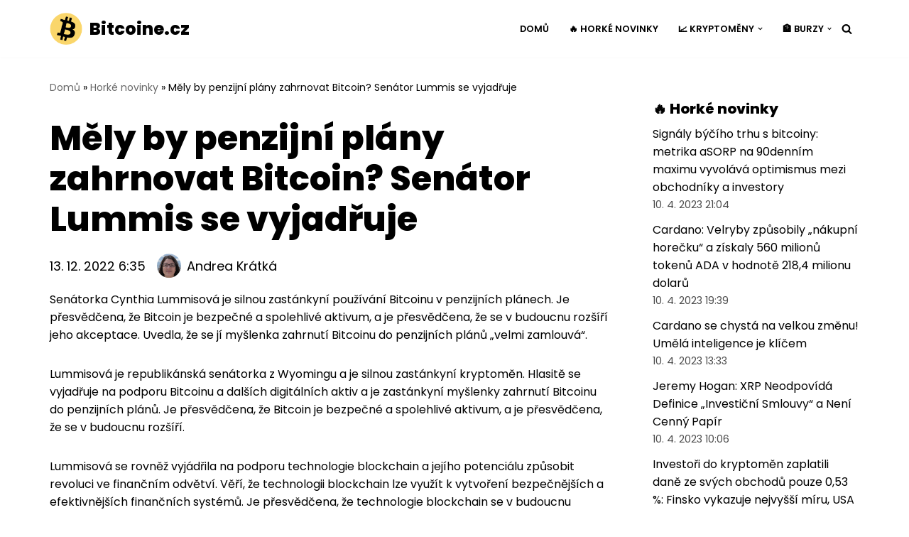

--- FILE ---
content_type: text/html; charset=UTF-8
request_url: https://www.bitcoine.cz/mely-by-penzijni-plany-zahrnovat-bitcoin-senator-lummis-se-vyjadruje/
body_size: 20319
content:
<!DOCTYPE html>
<html lang="cs">

<head>
	
	<meta charset="UTF-8">
	<meta name="viewport" content="width=device-width, initial-scale=1, minimum-scale=1">
	<link rel="profile" href="https://gmpg.org/xfn/11">
		<meta name='robots' content='index, follow, max-image-preview:large, max-snippet:-1, max-video-preview:-1' />

	<!-- This site is optimized with the Yoast SEO plugin v20.7 - https://yoast.com/wordpress/plugins/seo/ -->
	<title>Měly by penzijní plány zahrnovat Bitcoin? Senátor Lummis se vyjadřuje | Bitcoine.cz</title><link rel="preload" as="style" href="https://fonts.googleapis.com/css?family=Poppins%3A400%2C800%2C600&#038;subset=latin-ext&#038;display=swap" /><link rel="stylesheet" href="https://fonts.googleapis.com/css?family=Poppins%3A400%2C800%2C600&#038;subset=latin-ext&#038;display=swap" media="print" onload="this.media='all'" /><noscript><link rel="stylesheet" href="https://fonts.googleapis.com/css?family=Poppins%3A400%2C800%2C600&#038;subset=latin-ext&#038;display=swap" /></noscript>
	<link rel="canonical" href="https://www.bitcoine.cz/mely-by-penzijni-plany-zahrnovat-bitcoin-senator-lummis-se-vyjadruje/" />
	<meta property="og:locale" content="cs_CZ" />
	<meta property="og:type" content="article" />
	<meta property="og:title" content="Měly by penzijní plány zahrnovat Bitcoin? Senátor Lummis se vyjadřuje | Bitcoine.cz" />
	<meta property="og:description" content="Senátorka Cynthia Lummisová je silnou zastánkyní používání Bitcoinu v penzijních plánech. Je přesvědčena, že Bitcoin je bezpečné a spolehlivé aktivum, a je přesvědčena, že se v budoucnu rozšíří jeho akceptace. Uvedla, že se jí myšlenka zahrnutí Bitcoinu do penzijních plánů &#8222;velmi zamlouvá&#8220;. Lummisová je republikánská senátorka z Wyomingu a je silnou zastánkyní kryptoměn. Hlasitě se&hellip;&nbsp;Číst dále &raquo;Měly by penzijní plány zahrnovat Bitcoin? Senátor Lummis se vyjadřuje" />
	<meta property="og:url" content="https://www.bitcoine.cz/mely-by-penzijni-plany-zahrnovat-bitcoin-senator-lummis-se-vyjadruje/" />
	<meta property="og:site_name" content="Bitcoine.cz" />
	<meta property="article:published_time" content="2022-12-13T05:35:15+00:00" />
	<meta name="author" content="Andrea Krátká" />
	<meta name="twitter:card" content="summary_large_image" />
	<meta name="twitter:creator" content="@bitcoine_cz" />
	<meta name="twitter:site" content="@bitcoine_cz" />
	<meta name="twitter:label1" content="Napsal(a)" />
	<meta name="twitter:data1" content="Andrea Krátká" />
	<meta name="twitter:label2" content="Odhadovaná doba čtení" />
	<meta name="twitter:data2" content="1 minuta" />
	<script type="application/ld+json" class="yoast-schema-graph">{"@context":"https://schema.org","@graph":[{"@type":"Article","@id":"https://www.bitcoine.cz/mely-by-penzijni-plany-zahrnovat-bitcoin-senator-lummis-se-vyjadruje/#article","isPartOf":{"@id":"https://www.bitcoine.cz/mely-by-penzijni-plany-zahrnovat-bitcoin-senator-lummis-se-vyjadruje/"},"author":{"name":"Andrea Krátká","@id":"https://www.bitcoine.cz/#/schema/person/3b85b6afba71405aaa2d36b69ea0e227"},"headline":"Měly by penzijní plány zahrnovat Bitcoin? Senátor Lummis se vyjadřuje","datePublished":"2022-12-13T05:35:15+00:00","dateModified":"2022-12-13T05:35:15+00:00","mainEntityOfPage":{"@id":"https://www.bitcoine.cz/mely-by-penzijni-plany-zahrnovat-bitcoin-senator-lummis-se-vyjadruje/"},"wordCount":265,"publisher":{"@id":"https://www.bitcoine.cz/#organization"},"keywords":["Bitcoin"],"articleSection":["Nezařazené články"],"inLanguage":"cs"},{"@type":"WebPage","@id":"https://www.bitcoine.cz/mely-by-penzijni-plany-zahrnovat-bitcoin-senator-lummis-se-vyjadruje/","url":"https://www.bitcoine.cz/mely-by-penzijni-plany-zahrnovat-bitcoin-senator-lummis-se-vyjadruje/","name":"Měly by penzijní plány zahrnovat Bitcoin? Senátor Lummis se vyjadřuje | Bitcoine.cz","isPartOf":{"@id":"https://www.bitcoine.cz/#website"},"datePublished":"2022-12-13T05:35:15+00:00","dateModified":"2022-12-13T05:35:15+00:00","breadcrumb":{"@id":"https://www.bitcoine.cz/mely-by-penzijni-plany-zahrnovat-bitcoin-senator-lummis-se-vyjadruje/#breadcrumb"},"inLanguage":"cs","potentialAction":[{"@type":"ReadAction","target":["https://www.bitcoine.cz/mely-by-penzijni-plany-zahrnovat-bitcoin-senator-lummis-se-vyjadruje/"]}]},{"@type":"BreadcrumbList","@id":"https://www.bitcoine.cz/mely-by-penzijni-plany-zahrnovat-bitcoin-senator-lummis-se-vyjadruje/#breadcrumb","itemListElement":[{"@type":"ListItem","position":1,"name":"Domů","item":"https://www.bitcoine.cz/"},{"@type":"ListItem","position":2,"name":"Horké novinky","item":"https://www.bitcoine.cz/novinky/"},{"@type":"ListItem","position":3,"name":"Měly by penzijní plány zahrnovat Bitcoin? Senátor Lummis se vyjadřuje"}]},{"@type":"WebSite","@id":"https://www.bitcoine.cz/#website","url":"https://www.bitcoine.cz/","name":"Bitcoine.cz","description":"🔥 Horké novinky ze světa kryptoměn","publisher":{"@id":"https://www.bitcoine.cz/#organization"},"potentialAction":[{"@type":"SearchAction","target":{"@type":"EntryPoint","urlTemplate":"https://www.bitcoine.cz/?s={search_term_string}"},"query-input":"required name=search_term_string"}],"inLanguage":"cs"},{"@type":"Organization","@id":"https://www.bitcoine.cz/#organization","name":"Bitcoine.cz","url":"https://www.bitcoine.cz/","logo":{"@type":"ImageObject","inLanguage":"cs","@id":"https://www.bitcoine.cz/#/schema/logo/image/","url":"https://www.bitcoine.cz/wp-content/uploads/2022/12/bitcoine.cz_.png","contentUrl":"https://www.bitcoine.cz/wp-content/uploads/2022/12/bitcoine.cz_.png","width":692,"height":682,"caption":"Bitcoine.cz"},"image":{"@id":"https://www.bitcoine.cz/#/schema/logo/image/"},"sameAs":["https://twitter.com/bitcoine_cz"]},{"@type":"Person","@id":"https://www.bitcoine.cz/#/schema/person/3b85b6afba71405aaa2d36b69ea0e227","name":"Andrea Krátká","image":{"@type":"ImageObject","inLanguage":"cs","@id":"https://www.bitcoine.cz/#/schema/person/image/","url":"https://www.bitcoine.cz/wp-content/uploads/2022/12/andreakratka.jpeg","contentUrl":"https://www.bitcoine.cz/wp-content/uploads/2022/12/andreakratka.jpeg","caption":"Andrea Krátká"},"description":"Ahoj, jmenuji se Andrea a jsem jedna z kolegyň v redakci Bitcoine.cz. V tomto byznysu se pohybuji teprve rok, ale už teď jsem z něho nadšená. Jako členka týmu Bitcoine.cz neustále hledám způsoby, jak se dozvědět více, zlepšit své znalosti a rozšířit si obzory. Zejména mě zajímá propojení reálného světa a kryptoměn, někdo by řekl adopce. Proto je pro mě důležitá účast na většině akcích a navazování kontaktů s dalšími profesionály v této oblasti. Kontaktovat mne můžete na e-mailové adrese andrea@bitcoine.cz","url":"https://www.bitcoine.cz/author/andrea/"}]}</script>
	<!-- / Yoast SEO plugin. -->


<link rel='dns-prefetch' href='//fonts.googleapis.com' />
<link rel='dns-prefetch' href='//www.gstatic.com' />
<link rel='dns-prefetch' href='//kit.fontawesome.com' />
<link rel='dns-prefetch' href='//connect.facebook.net' />
<link rel='dns-prefetch' href='//www.google-analytics.com' />
<link rel='dns-prefetch' href='//fonts.gstatic.com' />
<link href='https://fonts.gstatic.com' crossorigin rel='preconnect' />
<link rel="alternate" type="application/rss+xml" title="Bitcoine.cz &raquo; RSS zdroj" href="https://www.bitcoine.cz/feed/" />
<link rel="alternate" type="application/rss+xml" title="Bitcoine.cz &raquo; RSS komentářů" href="https://www.bitcoine.cz/comments/feed/" />
<link rel="alternate" title="oEmbed (JSON)" type="application/json+oembed" href="https://www.bitcoine.cz/wp-json/oembed/1.0/embed?url=https%3A%2F%2Fwww.bitcoine.cz%2Fmely-by-penzijni-plany-zahrnovat-bitcoin-senator-lummis-se-vyjadruje%2F" />
<link rel="alternate" title="oEmbed (XML)" type="text/xml+oembed" href="https://www.bitcoine.cz/wp-json/oembed/1.0/embed?url=https%3A%2F%2Fwww.bitcoine.cz%2Fmely-by-penzijni-plany-zahrnovat-bitcoin-senator-lummis-se-vyjadruje%2F&#038;format=xml" />
<style id='wp-img-auto-sizes-contain-inline-css' type='text/css'>
img:is([sizes=auto i],[sizes^="auto," i]){contain-intrinsic-size:3000px 1500px}
/*# sourceURL=wp-img-auto-sizes-contain-inline-css */
</style>
<style id='wp-emoji-styles-inline-css' type='text/css'>

	img.wp-smiley, img.emoji {
		display: inline !important;
		border: none !important;
		box-shadow: none !important;
		height: 1em !important;
		width: 1em !important;
		margin: 0 0.07em !important;
		vertical-align: -0.1em !important;
		background: none !important;
		padding: 0 !important;
	}
/*# sourceURL=wp-emoji-styles-inline-css */
</style>
<style id='wp-block-library-inline-css' type='text/css'>
:root{--wp-block-synced-color:#7a00df;--wp-block-synced-color--rgb:122,0,223;--wp-bound-block-color:var(--wp-block-synced-color);--wp-editor-canvas-background:#ddd;--wp-admin-theme-color:#007cba;--wp-admin-theme-color--rgb:0,124,186;--wp-admin-theme-color-darker-10:#006ba1;--wp-admin-theme-color-darker-10--rgb:0,107,160.5;--wp-admin-theme-color-darker-20:#005a87;--wp-admin-theme-color-darker-20--rgb:0,90,135;--wp-admin-border-width-focus:2px}@media (min-resolution:192dpi){:root{--wp-admin-border-width-focus:1.5px}}.wp-element-button{cursor:pointer}:root .has-very-light-gray-background-color{background-color:#eee}:root .has-very-dark-gray-background-color{background-color:#313131}:root .has-very-light-gray-color{color:#eee}:root .has-very-dark-gray-color{color:#313131}:root .has-vivid-green-cyan-to-vivid-cyan-blue-gradient-background{background:linear-gradient(135deg,#00d084,#0693e3)}:root .has-purple-crush-gradient-background{background:linear-gradient(135deg,#34e2e4,#4721fb 50%,#ab1dfe)}:root .has-hazy-dawn-gradient-background{background:linear-gradient(135deg,#faaca8,#dad0ec)}:root .has-subdued-olive-gradient-background{background:linear-gradient(135deg,#fafae1,#67a671)}:root .has-atomic-cream-gradient-background{background:linear-gradient(135deg,#fdd79a,#004a59)}:root .has-nightshade-gradient-background{background:linear-gradient(135deg,#330968,#31cdcf)}:root .has-midnight-gradient-background{background:linear-gradient(135deg,#020381,#2874fc)}:root{--wp--preset--font-size--normal:16px;--wp--preset--font-size--huge:42px}.has-regular-font-size{font-size:1em}.has-larger-font-size{font-size:2.625em}.has-normal-font-size{font-size:var(--wp--preset--font-size--normal)}.has-huge-font-size{font-size:var(--wp--preset--font-size--huge)}.has-text-align-center{text-align:center}.has-text-align-left{text-align:left}.has-text-align-right{text-align:right}.has-fit-text{white-space:nowrap!important}#end-resizable-editor-section{display:none}.aligncenter{clear:both}.items-justified-left{justify-content:flex-start}.items-justified-center{justify-content:center}.items-justified-right{justify-content:flex-end}.items-justified-space-between{justify-content:space-between}.screen-reader-text{border:0;clip-path:inset(50%);height:1px;margin:-1px;overflow:hidden;padding:0;position:absolute;width:1px;word-wrap:normal!important}.screen-reader-text:focus{background-color:#ddd;clip-path:none;color:#444;display:block;font-size:1em;height:auto;left:5px;line-height:normal;padding:15px 23px 14px;text-decoration:none;top:5px;width:auto;z-index:100000}html :where(.has-border-color){border-style:solid}html :where([style*=border-top-color]){border-top-style:solid}html :where([style*=border-right-color]){border-right-style:solid}html :where([style*=border-bottom-color]){border-bottom-style:solid}html :where([style*=border-left-color]){border-left-style:solid}html :where([style*=border-width]){border-style:solid}html :where([style*=border-top-width]){border-top-style:solid}html :where([style*=border-right-width]){border-right-style:solid}html :where([style*=border-bottom-width]){border-bottom-style:solid}html :where([style*=border-left-width]){border-left-style:solid}html :where(img[class*=wp-image-]){height:auto;max-width:100%}:where(figure){margin:0 0 1em}html :where(.is-position-sticky){--wp-admin--admin-bar--position-offset:var(--wp-admin--admin-bar--height,0px)}@media screen and (max-width:600px){html :where(.is-position-sticky){--wp-admin--admin-bar--position-offset:0px}}

/*# sourceURL=wp-block-library-inline-css */
</style><style id='wp-block-heading-inline-css' type='text/css'>
h1:where(.wp-block-heading).has-background,h2:where(.wp-block-heading).has-background,h3:where(.wp-block-heading).has-background,h4:where(.wp-block-heading).has-background,h5:where(.wp-block-heading).has-background,h6:where(.wp-block-heading).has-background{padding:1.25em 2.375em}h1.has-text-align-left[style*=writing-mode]:where([style*=vertical-lr]),h1.has-text-align-right[style*=writing-mode]:where([style*=vertical-rl]),h2.has-text-align-left[style*=writing-mode]:where([style*=vertical-lr]),h2.has-text-align-right[style*=writing-mode]:where([style*=vertical-rl]),h3.has-text-align-left[style*=writing-mode]:where([style*=vertical-lr]),h3.has-text-align-right[style*=writing-mode]:where([style*=vertical-rl]),h4.has-text-align-left[style*=writing-mode]:where([style*=vertical-lr]),h4.has-text-align-right[style*=writing-mode]:where([style*=vertical-rl]),h5.has-text-align-left[style*=writing-mode]:where([style*=vertical-lr]),h5.has-text-align-right[style*=writing-mode]:where([style*=vertical-rl]),h6.has-text-align-left[style*=writing-mode]:where([style*=vertical-lr]),h6.has-text-align-right[style*=writing-mode]:where([style*=vertical-rl]){rotate:180deg}
/*# sourceURL=https://www.bitcoine.cz/wp-includes/blocks/heading/style.min.css */
</style>
<style id='wp-block-list-inline-css' type='text/css'>
ol,ul{box-sizing:border-box}:root :where(.wp-block-list.has-background){padding:1.25em 2.375em}
/*# sourceURL=https://www.bitcoine.cz/wp-includes/blocks/list/style.min.css */
</style>
<style id='wp-block-paragraph-inline-css' type='text/css'>
.is-small-text{font-size:.875em}.is-regular-text{font-size:1em}.is-large-text{font-size:2.25em}.is-larger-text{font-size:3em}.has-drop-cap:not(:focus):first-letter{float:left;font-size:8.4em;font-style:normal;font-weight:100;line-height:.68;margin:.05em .1em 0 0;text-transform:uppercase}body.rtl .has-drop-cap:not(:focus):first-letter{float:none;margin-left:.1em}p.has-drop-cap.has-background{overflow:hidden}:root :where(p.has-background){padding:1.25em 2.375em}:where(p.has-text-color:not(.has-link-color)) a{color:inherit}p.has-text-align-left[style*="writing-mode:vertical-lr"],p.has-text-align-right[style*="writing-mode:vertical-rl"]{rotate:180deg}
/*# sourceURL=https://www.bitcoine.cz/wp-includes/blocks/paragraph/style.min.css */
</style>
<style id='global-styles-inline-css' type='text/css'>
:root{--wp--preset--aspect-ratio--square: 1;--wp--preset--aspect-ratio--4-3: 4/3;--wp--preset--aspect-ratio--3-4: 3/4;--wp--preset--aspect-ratio--3-2: 3/2;--wp--preset--aspect-ratio--2-3: 2/3;--wp--preset--aspect-ratio--16-9: 16/9;--wp--preset--aspect-ratio--9-16: 9/16;--wp--preset--color--black: #000000;--wp--preset--color--cyan-bluish-gray: #abb8c3;--wp--preset--color--white: #ffffff;--wp--preset--color--pale-pink: #f78da7;--wp--preset--color--vivid-red: #cf2e2e;--wp--preset--color--luminous-vivid-orange: #ff6900;--wp--preset--color--luminous-vivid-amber: #fcb900;--wp--preset--color--light-green-cyan: #7bdcb5;--wp--preset--color--vivid-green-cyan: #00d084;--wp--preset--color--pale-cyan-blue: #8ed1fc;--wp--preset--color--vivid-cyan-blue: #0693e3;--wp--preset--color--vivid-purple: #9b51e0;--wp--preset--color--neve-link-color: var(--nv-primary-accent);--wp--preset--color--neve-link-hover-color: var(--nv-secondary-accent);--wp--preset--color--nv-site-bg: var(--nv-site-bg);--wp--preset--color--nv-light-bg: var(--nv-light-bg);--wp--preset--color--nv-dark-bg: var(--nv-dark-bg);--wp--preset--color--neve-text-color: var(--nv-text-color);--wp--preset--color--nv-text-dark-bg: var(--nv-text-dark-bg);--wp--preset--color--nv-c-1: var(--nv-c-1);--wp--preset--color--nv-c-2: var(--nv-c-2);--wp--preset--gradient--vivid-cyan-blue-to-vivid-purple: linear-gradient(135deg,rgb(6,147,227) 0%,rgb(155,81,224) 100%);--wp--preset--gradient--light-green-cyan-to-vivid-green-cyan: linear-gradient(135deg,rgb(122,220,180) 0%,rgb(0,208,130) 100%);--wp--preset--gradient--luminous-vivid-amber-to-luminous-vivid-orange: linear-gradient(135deg,rgb(252,185,0) 0%,rgb(255,105,0) 100%);--wp--preset--gradient--luminous-vivid-orange-to-vivid-red: linear-gradient(135deg,rgb(255,105,0) 0%,rgb(207,46,46) 100%);--wp--preset--gradient--very-light-gray-to-cyan-bluish-gray: linear-gradient(135deg,rgb(238,238,238) 0%,rgb(169,184,195) 100%);--wp--preset--gradient--cool-to-warm-spectrum: linear-gradient(135deg,rgb(74,234,220) 0%,rgb(151,120,209) 20%,rgb(207,42,186) 40%,rgb(238,44,130) 60%,rgb(251,105,98) 80%,rgb(254,248,76) 100%);--wp--preset--gradient--blush-light-purple: linear-gradient(135deg,rgb(255,206,236) 0%,rgb(152,150,240) 100%);--wp--preset--gradient--blush-bordeaux: linear-gradient(135deg,rgb(254,205,165) 0%,rgb(254,45,45) 50%,rgb(107,0,62) 100%);--wp--preset--gradient--luminous-dusk: linear-gradient(135deg,rgb(255,203,112) 0%,rgb(199,81,192) 50%,rgb(65,88,208) 100%);--wp--preset--gradient--pale-ocean: linear-gradient(135deg,rgb(255,245,203) 0%,rgb(182,227,212) 50%,rgb(51,167,181) 100%);--wp--preset--gradient--electric-grass: linear-gradient(135deg,rgb(202,248,128) 0%,rgb(113,206,126) 100%);--wp--preset--gradient--midnight: linear-gradient(135deg,rgb(2,3,129) 0%,rgb(40,116,252) 100%);--wp--preset--font-size--small: 13px;--wp--preset--font-size--medium: 20px;--wp--preset--font-size--large: 36px;--wp--preset--font-size--x-large: 42px;--wp--preset--spacing--20: 0.44rem;--wp--preset--spacing--30: 0.67rem;--wp--preset--spacing--40: 1rem;--wp--preset--spacing--50: 1.5rem;--wp--preset--spacing--60: 2.25rem;--wp--preset--spacing--70: 3.38rem;--wp--preset--spacing--80: 5.06rem;--wp--preset--shadow--natural: 6px 6px 9px rgba(0, 0, 0, 0.2);--wp--preset--shadow--deep: 12px 12px 50px rgba(0, 0, 0, 0.4);--wp--preset--shadow--sharp: 6px 6px 0px rgba(0, 0, 0, 0.2);--wp--preset--shadow--outlined: 6px 6px 0px -3px rgb(255, 255, 255), 6px 6px rgb(0, 0, 0);--wp--preset--shadow--crisp: 6px 6px 0px rgb(0, 0, 0);}:where(.is-layout-flex){gap: 0.5em;}:where(.is-layout-grid){gap: 0.5em;}body .is-layout-flex{display: flex;}.is-layout-flex{flex-wrap: wrap;align-items: center;}.is-layout-flex > :is(*, div){margin: 0;}body .is-layout-grid{display: grid;}.is-layout-grid > :is(*, div){margin: 0;}:where(.wp-block-columns.is-layout-flex){gap: 2em;}:where(.wp-block-columns.is-layout-grid){gap: 2em;}:where(.wp-block-post-template.is-layout-flex){gap: 1.25em;}:where(.wp-block-post-template.is-layout-grid){gap: 1.25em;}.has-black-color{color: var(--wp--preset--color--black) !important;}.has-cyan-bluish-gray-color{color: var(--wp--preset--color--cyan-bluish-gray) !important;}.has-white-color{color: var(--wp--preset--color--white) !important;}.has-pale-pink-color{color: var(--wp--preset--color--pale-pink) !important;}.has-vivid-red-color{color: var(--wp--preset--color--vivid-red) !important;}.has-luminous-vivid-orange-color{color: var(--wp--preset--color--luminous-vivid-orange) !important;}.has-luminous-vivid-amber-color{color: var(--wp--preset--color--luminous-vivid-amber) !important;}.has-light-green-cyan-color{color: var(--wp--preset--color--light-green-cyan) !important;}.has-vivid-green-cyan-color{color: var(--wp--preset--color--vivid-green-cyan) !important;}.has-pale-cyan-blue-color{color: var(--wp--preset--color--pale-cyan-blue) !important;}.has-vivid-cyan-blue-color{color: var(--wp--preset--color--vivid-cyan-blue) !important;}.has-vivid-purple-color{color: var(--wp--preset--color--vivid-purple) !important;}.has-black-background-color{background-color: var(--wp--preset--color--black) !important;}.has-cyan-bluish-gray-background-color{background-color: var(--wp--preset--color--cyan-bluish-gray) !important;}.has-white-background-color{background-color: var(--wp--preset--color--white) !important;}.has-pale-pink-background-color{background-color: var(--wp--preset--color--pale-pink) !important;}.has-vivid-red-background-color{background-color: var(--wp--preset--color--vivid-red) !important;}.has-luminous-vivid-orange-background-color{background-color: var(--wp--preset--color--luminous-vivid-orange) !important;}.has-luminous-vivid-amber-background-color{background-color: var(--wp--preset--color--luminous-vivid-amber) !important;}.has-light-green-cyan-background-color{background-color: var(--wp--preset--color--light-green-cyan) !important;}.has-vivid-green-cyan-background-color{background-color: var(--wp--preset--color--vivid-green-cyan) !important;}.has-pale-cyan-blue-background-color{background-color: var(--wp--preset--color--pale-cyan-blue) !important;}.has-vivid-cyan-blue-background-color{background-color: var(--wp--preset--color--vivid-cyan-blue) !important;}.has-vivid-purple-background-color{background-color: var(--wp--preset--color--vivid-purple) !important;}.has-black-border-color{border-color: var(--wp--preset--color--black) !important;}.has-cyan-bluish-gray-border-color{border-color: var(--wp--preset--color--cyan-bluish-gray) !important;}.has-white-border-color{border-color: var(--wp--preset--color--white) !important;}.has-pale-pink-border-color{border-color: var(--wp--preset--color--pale-pink) !important;}.has-vivid-red-border-color{border-color: var(--wp--preset--color--vivid-red) !important;}.has-luminous-vivid-orange-border-color{border-color: var(--wp--preset--color--luminous-vivid-orange) !important;}.has-luminous-vivid-amber-border-color{border-color: var(--wp--preset--color--luminous-vivid-amber) !important;}.has-light-green-cyan-border-color{border-color: var(--wp--preset--color--light-green-cyan) !important;}.has-vivid-green-cyan-border-color{border-color: var(--wp--preset--color--vivid-green-cyan) !important;}.has-pale-cyan-blue-border-color{border-color: var(--wp--preset--color--pale-cyan-blue) !important;}.has-vivid-cyan-blue-border-color{border-color: var(--wp--preset--color--vivid-cyan-blue) !important;}.has-vivid-purple-border-color{border-color: var(--wp--preset--color--vivid-purple) !important;}.has-vivid-cyan-blue-to-vivid-purple-gradient-background{background: var(--wp--preset--gradient--vivid-cyan-blue-to-vivid-purple) !important;}.has-light-green-cyan-to-vivid-green-cyan-gradient-background{background: var(--wp--preset--gradient--light-green-cyan-to-vivid-green-cyan) !important;}.has-luminous-vivid-amber-to-luminous-vivid-orange-gradient-background{background: var(--wp--preset--gradient--luminous-vivid-amber-to-luminous-vivid-orange) !important;}.has-luminous-vivid-orange-to-vivid-red-gradient-background{background: var(--wp--preset--gradient--luminous-vivid-orange-to-vivid-red) !important;}.has-very-light-gray-to-cyan-bluish-gray-gradient-background{background: var(--wp--preset--gradient--very-light-gray-to-cyan-bluish-gray) !important;}.has-cool-to-warm-spectrum-gradient-background{background: var(--wp--preset--gradient--cool-to-warm-spectrum) !important;}.has-blush-light-purple-gradient-background{background: var(--wp--preset--gradient--blush-light-purple) !important;}.has-blush-bordeaux-gradient-background{background: var(--wp--preset--gradient--blush-bordeaux) !important;}.has-luminous-dusk-gradient-background{background: var(--wp--preset--gradient--luminous-dusk) !important;}.has-pale-ocean-gradient-background{background: var(--wp--preset--gradient--pale-ocean) !important;}.has-electric-grass-gradient-background{background: var(--wp--preset--gradient--electric-grass) !important;}.has-midnight-gradient-background{background: var(--wp--preset--gradient--midnight) !important;}.has-small-font-size{font-size: var(--wp--preset--font-size--small) !important;}.has-medium-font-size{font-size: var(--wp--preset--font-size--medium) !important;}.has-large-font-size{font-size: var(--wp--preset--font-size--large) !important;}.has-x-large-font-size{font-size: var(--wp--preset--font-size--x-large) !important;}
/*# sourceURL=global-styles-inline-css */
</style>

<style id='classic-theme-styles-inline-css' type='text/css'>
/*! This file is auto-generated */
.wp-block-button__link{color:#fff;background-color:#32373c;border-radius:9999px;box-shadow:none;text-decoration:none;padding:calc(.667em + 2px) calc(1.333em + 2px);font-size:1.125em}.wp-block-file__button{background:#32373c;color:#fff;text-decoration:none}
/*# sourceURL=/wp-includes/css/classic-themes.min.css */
</style>
<link data-minify="1" rel='stylesheet' id='contact-form-7-css' href='https://www.bitcoine.cz/wp-content/cache/min/1/wp-content/plugins/contact-form-7/includes/css/styles.css?ver=1683539955' type='text/css' media='all' />
<style id='contact-form-7-inline-css' type='text/css'>
.wpcf7 .wpcf7-recaptcha iframe {margin-bottom: 0;}.wpcf7 .wpcf7-recaptcha[data-align="center"] > div {margin: 0 auto;}.wpcf7 .wpcf7-recaptcha[data-align="right"] > div {margin: 0 0 0 auto;}
/*# sourceURL=contact-form-7-inline-css */
</style>
<link data-minify="1" rel='stylesheet' id='dashicons-css' href='https://www.bitcoine.cz/wp-content/cache/min/1/wp-includes/css/dashicons.min.css?ver=1683539955' type='text/css' media='all' />
<link rel='stylesheet' id='post-views-counter-frontend-css' href='https://www.bitcoine.cz/wp-content/plugins/post-views-counter/css/frontend.min.css?ver=1.3.13' type='text/css' media='all' />
<link rel='stylesheet' id='neve-style-css' href='https://www.bitcoine.cz/wp-content/themes/neve/style-main-new.min.css?ver=3.5.8' type='text/css' media='all' />
<style id='neve-style-inline-css' type='text/css'>
.nv-meta-list li.meta:not(:last-child):after { content:"" }.nv-meta-list .no-mobile{
			display:none;
		}.nv-meta-list li.last::after{
			content: ""!important;
		}@media (min-width: 769px) {
			.nv-meta-list .no-mobile {
				display: inline-block;
			}
			.nv-meta-list li.last:not(:last-child)::after {
		 		content: "" !important;
			}
		}
 :root{ --container: 748px;--postwidth:100%; --primarybtnbg: var(--nv-secondary-accent); --primarybtnhoverbg: var(--nv-dark-bg); --primarybtncolor: #ffffff; --secondarybtncolor: var(--nv-primary-accent); --primarybtnhovercolor: #ffffff; --secondarybtnhovercolor: var(--nv-primary-accent);--primarybtnborderradius:0;--secondarybtnborderradius:0;--secondarybtnborderwidth:3px;--btnpadding:13px 15px;--primarybtnpadding:13px 15px;--secondarybtnpadding:10px 12px; --btnfs: 14px; --btnlineheight: 1.6em; --bodyfontfamily: Poppins; --bodyfontsize: 15px; --bodylineheight: 1.6em; --bodyletterspacing: 0px; --bodyfontweight: 400; --bodytexttransform: none; --headingsfontfamily: Poppins; --h1fontsize: 50px; --h1fontweight: 800; --h1lineheight: 1.2em; --h1letterspacing: 0px; --h1texttransform: none; --h2fontsize: 30px; --h2fontweight: 800; --h2lineheight: 1.2em; --h2letterspacing: 0px; --h2texttransform: none; --h3fontsize: 25px; --h3fontweight: 800; --h3lineheight: 1.2em; --h3letterspacing: 0px; --h3texttransform: none; --h4fontsize: 20px; --h4fontweight: 800; --h4lineheight: 1.2em; --h4letterspacing: 0px; --h4texttransform: none; --h5fontsize: 16px; --h5fontweight: 800; --h5lineheight: 1.2em; --h5letterspacing: 0px; --h5texttransform: none; --h6fontsize: 14px; --h6fontweight: 800; --h6lineheight: 1.2em; --h6letterspacing: 0px; --h6texttransform: none;--formfieldborderwidth:2px;--formfieldborderradius:0; --formfieldbgcolor: var(--nv-site-bg); --formfieldbordercolor: #dddddd; --formfieldcolor: var(--nv-text-color);--formfieldpadding:20px; } .has-neve-button-color-color{ color: var(--nv-secondary-accent)!important; } .has-neve-button-color-background-color{ background-color: var(--nv-secondary-accent)!important; } .single-post-container .alignfull > [class*="__inner-container"], .single-post-container .alignwide > [class*="__inner-container"]{ max-width:718px } .nv-meta-list{ --avatarsize: 20px; } .single .nv-meta-list{ --avatarsize: 20px; } .blog .blog-entry-title, .archive .blog-entry-title{ --fontsize: 32px; } .single h1.entry-title{ --fontsize: 36px; } .nv-post-cover{ --height: 400px;--padding:40px 15px;--justify: flex-start; --textalign: left; --valign: center; } .nv-post-cover .nv-title-meta-wrap, .nv-page-title-wrap, .entry-header{ --textalign: left; } .nv-is-boxed.nv-title-meta-wrap{ --padding:40px 15px; --bgcolor: var(--nv-dark-bg); } .nv-overlay{ --opacity: 50; --blendmode: normal; } .nv-is-boxed.nv-comments-wrap{ --padding:20px; } .nv-is-boxed.comment-respond{ --padding:20px; } .global-styled{ --bgcolor: var(--nv-site-bg); } .header-top{ --rowbcolor: var(--nv-light-bg); --color: var(--nv-text-color); --bgcolor: #f0f0f0; } .header-main{ --rowbcolor: var(--nv-light-bg); --color: var(--nv-text-color); --bgcolor: var(--nv-site-bg); } .header-bottom{ --rowbcolor: var(--nv-light-bg); --color: var(--nv-text-color); --bgcolor: #ffffff; } .header-menu-sidebar-bg{ --justify: flex-start; --textalign: left;--flexg: 1;--wrapdropdownwidth: auto; --color: var(--nv-text-color); --bgcolor: var(--nv-site-bg); } .header-menu-sidebar{ width: 360px; } .builder-item--logo{ --maxwidth: 32px;--padding:10px 0;--margin:0; --textalign: left;--justify: flex-start; } .builder-item--nav-icon,.header-menu-sidebar .close-sidebar-panel .navbar-toggle{ --borderradius:3px;--borderwidth:1px; } .builder-item--nav-icon{ --label-margin:0 5px 0 0;;--padding:10px 15px 10px 15px;;--margin:0; } .builder-item--primary-menu{ --color: var(--nv-text-color); --hovercolor: var(--nv-secondary-accent); --hovertextcolor: var(--nv-text-color); --activecolor: var(--nv-secondary-accent); --spacing: 20px; --height: 25px;--padding:0;--margin:0; --fontsize: 1em; --lineheight: 1.6em; --letterspacing: 0px; --fontweight: 600; --texttransform: uppercase; --iconsize: 1em; } .hfg-is-group.has-primary-menu .inherit-ff{ --inheritedfw: 600; } .builder-item--button_base{ --primarybtnbg: var(--nv-primary-accent); --primarybtncolor: #fff; --primarybtnhoverbg: var(--nv-primary-accent); --primarybtnhovercolor: #fff;--primarybtnborderradius:3px;--primarybtnshadow:none;--primarybtnhovershadow:none;--padding:8px 12px;--margin:0; } .builder-item--header_search{ --height: 45px;--formfieldborderwidth:2px;--formfieldborderradius:2px; --formfieldbordercolor: var(--nv-primary-accent); --formfieldcolor: var(--nv-primary-accent);--padding:0;--margin:0; } .builder-item--header_search_responsive{ --iconsize: 15px; --color: var(--nv-primary-accent); --hovercolor: var(--nv-dark-bg); --formfieldfontsize: 14px;--formfieldborderwidth:1px;--formfieldborderradius:2px; --formfieldbordercolor: var(--nv-primary-accent); --formfieldcolor: var(--nv-primary-accent); --height: 40px;--padding:0 10px;--margin:0; } .footer-top-inner .row{ grid-template-columns:2fr 1fr 1fr; --valign: flex-start; } .footer-top{ --rowbcolor: var(--nv-light-bg); --color: var(--nv-text-color); --bgcolor: #ffffff; } .footer-main-inner .row{ grid-template-columns:1fr 1fr 1fr; --valign: flex-start; } .footer-main{ --rowbcolor: var(--nv-light-bg); --color: var(--nv-text-color); --bgcolor: var(--nv-site-bg); } .footer-bottom-inner .row{ grid-template-columns:1fr; --valign: flex-start; } .footer-bottom{ --rowbcolor: var(--nv-light-bg); --color: var(--nv-text-dark-bg); --bgcolor: var(--nv-dark-bg); } .builder-item--footer-one-widgets{ --padding:0;--margin:0; --textalign: left;--justify: flex-start; } .builder-item--footer-two-widgets{ --padding:0;--margin:0; --textalign: left;--justify: flex-start; } .builder-item--footer-three-widgets{ --padding:0;--margin:0; --textalign: left;--justify: flex-start; } .builder-item--footer-four-widgets{ --padding:0;--margin:0; --textalign: left;--justify: flex-start; } @media(min-width: 576px){ :root{ --container: 992px;--postwidth:50%;--btnpadding:20px 40px;--primarybtnpadding:20px 40px;--secondarybtnpadding:17px 37px; --btnfs: 14px; --btnlineheight: 1.6em; --bodyfontsize: 16px; --bodylineheight: 1.6em; --bodyletterspacing: 0px; --h1fontsize: 80px; --h1lineheight: 1.2em; --h1letterspacing: 0px; --h2fontsize: 48px; --h2lineheight: 1.2em; --h2letterspacing: 0px; --h3fontsize: 25px; --h3lineheight: 1.2em; --h3letterspacing: 0px; --h4fontsize: 20px; --h4lineheight: 1.2em; --h4letterspacing: 0px; --h5fontsize: 16px; --h5lineheight: 1.2em; --h5letterspacing: 0px; --h6fontsize: 14px; --h6lineheight: 1.2em; --h6letterspacing: 0px; } .single-post-container .alignfull > [class*="__inner-container"], .single-post-container .alignwide > [class*="__inner-container"]{ max-width:962px } .nv-meta-list{ --avatarsize: 20px; } .single .nv-meta-list{ --avatarsize: 20px; } .blog .blog-entry-title, .archive .blog-entry-title{ --fontsize: 40px; } .single h1.entry-title{ --fontsize: 54px; } .nv-post-cover{ --height: 400px;--padding:60px 30px;--justify: flex-start; --textalign: left; --valign: center; } .nv-post-cover .nv-title-meta-wrap, .nv-page-title-wrap, .entry-header{ --textalign: left; } .nv-is-boxed.nv-title-meta-wrap{ --padding:60px 30px; } .nv-is-boxed.nv-comments-wrap{ --padding:30px; } .nv-is-boxed.comment-respond{ --padding:30px; } .header-menu-sidebar-bg{ --justify: flex-start; --textalign: left;--flexg: 1;--wrapdropdownwidth: auto; } .header-menu-sidebar{ width: 360px; } .builder-item--logo{ --maxwidth: 32px;--padding:10px 0;--margin:0; --textalign: left;--justify: flex-start; } .builder-item--nav-icon{ --label-margin:0 5px 0 0;;--padding:10px 15px;--margin:0; } .builder-item--primary-menu{ --spacing: 20px; --height: 25px;--padding:0;--margin:0; --fontsize: 1em; --lineheight: 1.6em; --letterspacing: 0px; --iconsize: 1em; } .builder-item--button_base{ --padding:8px 12px;--margin:0; } .builder-item--header_search{ --height: 40px;--formfieldborderwidth:1px;--formfieldborderradius:2px;--padding:0;--margin:0; } .builder-item--header_search_responsive{ --formfieldfontsize: 14px;--formfieldborderwidth:1px;--formfieldborderradius:2px; --height: 40px;--padding:0 10px;--margin:0; } .builder-item--footer-one-widgets{ --padding:0;--margin:0; --textalign: left;--justify: flex-start; } .builder-item--footer-two-widgets{ --padding:0;--margin:0; --textalign: left;--justify: flex-start; } .builder-item--footer-three-widgets{ --padding:0;--margin:0; --textalign: left;--justify: flex-start; } .builder-item--footer-four-widgets{ --padding:0;--margin:0; --textalign: left;--justify: flex-start; } }@media(min-width: 960px){ :root{ --container: 1170px;--postwidth:33.333333333333%;--btnpadding:20px 40px;--primarybtnpadding:20px 40px;--secondarybtnpadding:17px 37px; --btnfs: 20px; --btnlineheight: 1.6em; --bodyfontsize: 16px; --bodylineheight: 1.6em; --bodyletterspacing: 0px; --h1fontsize: 80px; --h1lineheight: 1.2em; --h1letterspacing: 0px; --h2fontsize: 36px; --h2lineheight: 1.2em; --h2letterspacing: 0px; --h3fontsize: 28px; --h3lineheight: 1.6em; --h3letterspacing: 0px; --h4fontsize: 20px; --h4lineheight: 1.2em; --h4letterspacing: 0px; --h5fontsize: 16px; --h5lineheight: 1.2em; --h5letterspacing: 0px; --h6fontsize: 16px; --h6lineheight: 1.2em; --h6letterspacing: 0px; } body:not(.single):not(.archive):not(.blog):not(.search):not(.error404) .neve-main > .container .col, body.post-type-archive-course .neve-main > .container .col, body.post-type-archive-llms_membership .neve-main > .container .col{ max-width: 100%; } body:not(.single):not(.archive):not(.blog):not(.search):not(.error404) .nv-sidebar-wrap, body.post-type-archive-course .nv-sidebar-wrap, body.post-type-archive-llms_membership .nv-sidebar-wrap{ max-width: 0%; } .neve-main > .archive-container .nv-index-posts.col{ max-width: 100%; } .neve-main > .archive-container .nv-sidebar-wrap{ max-width: 0%; } .neve-main > .single-post-container .nv-single-post-wrap.col{ max-width: 70%; } .single-post-container .alignfull > [class*="__inner-container"], .single-post-container .alignwide > [class*="__inner-container"]{ max-width:789px } .container-fluid.single-post-container .alignfull > [class*="__inner-container"], .container-fluid.single-post-container .alignwide > [class*="__inner-container"]{ max-width:calc(70% + 15px) } .neve-main > .single-post-container .nv-sidebar-wrap{ max-width: 30%; } .nv-meta-list{ --avatarsize: 20px; } .single .nv-meta-list{ --avatarsize: 34px; } .blog .blog-entry-title, .archive .blog-entry-title{ --fontsize: 32px; --lineheight: 1.2em; } .blog .entry-summary, .archive .entry-summary, .blog .post-pages-links{ --fontsize: 16px; --lineheight: 1.6em; } .blog .nv-meta-list li, .archive .nv-meta-list li{ --fontsize: 18px; --lineheight: 1.8em; } .single h1.entry-title{ --fontsize: 48px; --lineheight: 1.2em; } .single .nv-meta-list li{ --fontsize: 18px; --lineheight: 1.6em; } .nv-post-cover{ --height: 500px;--padding:60px 40px;--justify: flex-start; --textalign: left; --valign: center; } .nv-post-cover .nv-title-meta-wrap, .nv-page-title-wrap, .entry-header{ --textalign: left; } .nv-is-boxed.nv-title-meta-wrap{ --padding:60px 40px; } .nv-is-boxed.nv-comments-wrap{ --padding:40px; } .nv-is-boxed.comment-respond{ --padding:40px; } .header-menu-sidebar-bg{ --justify: flex-start; --textalign: left;--flexg: 1;--wrapdropdownwidth: auto; } .header-menu-sidebar{ width: 360px; } .builder-item--logo{ --maxwidth: 46px;--padding:10px 0;--margin:0; --textalign: left;--justify: flex-start; } .builder-item--nav-icon{ --label-margin:0 5px 0 0;;--padding:10px 15px;--margin:0; } .builder-item--primary-menu{ --spacing: 20px; --height: 25px;--padding:0;--margin:0; --fontsize: 0.8em; --lineheight: 1.6em; --letterspacing: 0px; --iconsize: 0.8em; } .builder-item--button_base{ --padding:8px 16px;--margin:0; } .builder-item--header_search{ --height: 40px;--formfieldborderwidth:1px;--formfieldborderradius:2px;--padding:0;--margin:0; } .builder-item--header_search_responsive{ --formfieldfontsize: 27px;--formfieldborderwidth:4px;--formfieldborderradius:2px; --height: 58px;--padding:0 10px;--margin:0; } .builder-item--footer-one-widgets{ --padding:0;--margin:0; --textalign: left;--justify: flex-start; } .builder-item--footer-two-widgets{ --padding:0;--margin:0; --textalign: left;--justify: flex-start; } .builder-item--footer-three-widgets{ --padding:0;--margin:0; --textalign: left;--justify: flex-start; } .builder-item--footer-four-widgets{ --padding:0;--margin:0; --textalign: left;--justify: flex-start; } }:root{--nv-primary-accent:#000000;--nv-secondary-accent:#4f4f4f;--nv-site-bg:#ffffff;--nv-light-bg:#ededed;--nv-dark-bg:#14171c;--nv-text-color:#000000;--nv-text-dark-bg:#ffffff;--nv-c-1:#77b978;--nv-c-2:#f37262;--nv-fallback-ff:Arial, Helvetica, sans-serif;}
/*# sourceURL=neve-style-inline-css */
</style>

<style id='rocket-lazyload-inline-css' type='text/css'>
.rll-youtube-player{position:relative;padding-bottom:56.23%;height:0;overflow:hidden;max-width:100%;}.rll-youtube-player:focus-within{outline: 2px solid currentColor;outline-offset: 5px;}.rll-youtube-player iframe{position:absolute;top:0;left:0;width:100%;height:100%;z-index:100;background:0 0}.rll-youtube-player img{bottom:0;display:block;left:0;margin:auto;max-width:100%;width:100%;position:absolute;right:0;top:0;border:none;height:auto;-webkit-transition:.4s all;-moz-transition:.4s all;transition:.4s all}.rll-youtube-player img:hover{-webkit-filter:brightness(75%)}.rll-youtube-player .play{height:100%;width:100%;left:0;top:0;position:absolute;background:url(https://www.bitcoine.cz/wp-content/plugins/wp-rocket/assets/img/youtube.png) no-repeat center;background-color: transparent !important;cursor:pointer;border:none;}
/*# sourceURL=rocket-lazyload-inline-css */
</style>
<link rel="https://api.w.org/" href="https://www.bitcoine.cz/wp-json/" /><link rel="alternate" title="JSON" type="application/json" href="https://www.bitcoine.cz/wp-json/wp/v2/posts/931" /><link rel="EditURI" type="application/rsd+xml" title="RSD" href="https://www.bitcoine.cz/xmlrpc.php?rsd" />
<meta name="generator" content="WordPress 6.9" />
<link rel='shortlink' href='https://www.bitcoine.cz/?p=931' />
<script async src="https://pagead2.googlesyndication.com/pagead/js/adsbygoogle.js?client=ca-pub-9808768610759076"
     crossorigin="anonymous"></script><!-- Google tag (gtag.js) -->
<script async src="https://www.googletagmanager.com/gtag/js?id=UA-53444029-4"></script>
<script>
  window.dataLayer = window.dataLayer || [];
  function gtag(){dataLayer.push(arguments);}
  gtag('js', new Date());

  gtag('config', 'UA-53444029-4');
</script>
<link rel="icon" href="https://www.bitcoine.cz/wp-content/uploads/2022/12/cropped-bitcoine.cz_-1-32x32.png" sizes="32x32" />
<link rel="icon" href="https://www.bitcoine.cz/wp-content/uploads/2022/12/cropped-bitcoine.cz_-1-192x192.png" sizes="192x192" />
<link rel="apple-touch-icon" href="https://www.bitcoine.cz/wp-content/uploads/2022/12/cropped-bitcoine.cz_-1-180x180.png" />
<meta name="msapplication-TileImage" content="https://www.bitcoine.cz/wp-content/uploads/2022/12/cropped-bitcoine.cz_-1-270x270.png" />
		<style type="text/css" id="wp-custom-css">
			.entry-header {
    text-align: left;
}

div.footer--row.footer-bottom.layout-full-contained{display: none}

div.footer--row.footer-top.layout-full-contained {background-color: #323232; padding-top: 35px; padding-bottom: 80px;}

div.footer--row.footer-top.layout-full-contained .hfg-slot p {color: white !important;}

div.footer--row.footer-top.layout-full-contained .hfg-slot h3 {color: white !important;}

div.footer--row.footer-top.layout-full-contained .hfg-slot ul li a {color: white !important;}

div.footer--row .hfg-slot{margin-bottom: 40px;}

.horici-zpravy li {margin-bottom: 20px}

.horici-zpravy .wp-block-themeisle-blocks-advanced-column:nth-of-type(2) .hori-zpravy li:nth-of-type(1), .horici-zpravy .wp-block-themeisle-blocks-advanced-column:nth-of-type(2) .hori-zpravy li:nth-of-type(2), .horici-zpravy .wp-block-themeisle-blocks-advanced-column:nth-of-type(2) .hori-zpravy li:nth-of-type(3)  {display: none}

.horici-zpravy .wp-block-themeisle-blocks-advanced-column:nth-of-type(3) .hori-zpravy li:nth-of-type(1), .horici-zpravy .wp-block-themeisle-blocks-advanced-column:nth-of-type(3) .hori-zpravy li:nth-of-type(2), .horici-zpravy .wp-block-themeisle-blocks-advanced-column:nth-of-type(3) .hori-zpravy li:nth-of-type(3), .horici-zpravy .wp-block-themeisle-blocks-advanced-column:nth-of-type(3) .hori-zpravy li:nth-of-type(4), .horici-zpravy .wp-block-themeisle-blocks-advanced-column:nth-of-type(3) .hori-zpravy li:nth-of-type(5), .horici-zpravy .wp-block-themeisle-blocks-advanced-column:nth-of-type(3) .hori-zpravy li:nth-of-type(6) {display: none}

div#wp-block-themeisle-blocks-advanced-columns-6f11e740{margin-bottom: 0;}

.horici-zpravy .wp-block-themeisle-blocks-advanced-column {margin-bottom: 0px !important;}


.nv-single-post-wrap>div:not(:last-child){
	margin-bottom: 0px;
	margin-top: 30px;
}		</style>
		<noscript><style id="rocket-lazyload-nojs-css">.rll-youtube-player, [data-lazy-src]{display:none !important;}</style></noscript>
	</head>

<body  class="wp-singular post-template-default single single-post postid-931 single-format-standard wp-custom-logo wp-theme-neve  nv-blog-grid nv-sidebar-right menu_sidebar_slide_left" id="neve_body"  >
<div class="wrapper">
	
	<header class="header"  >
		<a class="neve-skip-link show-on-focus" href="#content" >
			Přeskočit na obsah		</a>
		<div id="header-grid"  class="hfg_header site-header">
	
<nav class="header--row header-main hide-on-mobile hide-on-tablet layout-full-contained nv-navbar header--row"
	data-row-id="main" data-show-on="desktop">

	<div
		class="header--row-inner header-main-inner">
		<div class="container">
			<div
				class="row row--wrapper"
				data-section="hfg_header_layout_main" >
				<div class="hfg-slot left"><div class="builder-item desktop-left"><div class="item--inner builder-item--logo"
		data-section="title_tagline"
		data-item-id="logo">
	
<div class="site-logo">
	<a class="brand" href="https://www.bitcoine.cz/" title="Bitcoine.cz"
			aria-label="Bitcoine.cz"><div class="title-with-logo"><img width="600" height="591" src="https://www.bitcoine.cz/wp-content/uploads/2022/12/bitcoine.cz_-1.png" class="neve-site-logo skip-lazy" alt="" data-variant="logo" decoding="async" fetchpriority="high" srcset="https://www.bitcoine.cz/wp-content/uploads/2022/12/bitcoine.cz_-1.png 600w, https://www.bitcoine.cz/wp-content/uploads/2022/12/bitcoine.cz_-1-300x296.png 300w" sizes="(max-width: 600px) 100vw, 600px" /><div class="nv-title-tagline-wrap"><p class="site-title">Bitcoine.cz</p></div></div></a></div>

	</div>

</div></div><div class="hfg-slot right"><div class="builder-item has-nav hfg-is-group has-primary-menu"><div class="item--inner builder-item--primary-menu has_menu"
		data-section="header_menu_primary"
		data-item-id="primary-menu">
	<div class="nv-nav-wrap">
	<div role="navigation" class="nav-menu-primary style-border-bottom m-style"
			aria-label="Hlavní menu">

		<ul id="nv-primary-navigation-main" class="primary-menu-ul nav-ul menu-desktop"><li id="menu-item-184" class="menu-item menu-item-type-custom menu-item-object-custom menu-item-home menu-item-184"><div class="wrap"><a href="https://www.bitcoine.cz">Domů</a></div></li>
<li id="menu-item-630" class="menu-item menu-item-type-post_type menu-item-object-page current_page_parent menu-item-630"><div class="wrap"><a href="https://www.bitcoine.cz/novinky/">🔥 Horké novinky</a></div></li>
<li id="menu-item-656" class="menu-item menu-item-type-post_type menu-item-object-page menu-item-has-children menu-item-656"><div class="wrap"><a href="https://www.bitcoine.cz/kryptomeny/"><span class="menu-item-title-wrap dd-title">📈 Kryptoměny</span></a><div role="button" aria-pressed="false" aria-label="Open Submenu" tabindex="0" class="caret-wrap caret 3" style="margin-left:5px;"><span class="caret"><svg aria-label="Dropdown" xmlns="http://www.w3.org/2000/svg" viewBox="0 0 448 512"><path d="M207.029 381.476L12.686 187.132c-9.373-9.373-9.373-24.569 0-33.941l22.667-22.667c9.357-9.357 24.522-9.375 33.901-.04L224 284.505l154.745-154.021c9.379-9.335 24.544-9.317 33.901.04l22.667 22.667c9.373 9.373 9.373 24.569 0 33.941L240.971 381.476c-9.373 9.372-24.569 9.372-33.942 0z"/></svg></span></div></div>
<ul class="sub-menu">
	<li id="menu-item-632" class="menu-item menu-item-type-post_type menu-item-object-kryptomena menu-item-632"><div class="wrap"><a href="https://www.bitcoine.cz/kryptomena/avalanche/">Avalanche (AVAX)</a></div></li>
	<li id="menu-item-633" class="menu-item menu-item-type-post_type menu-item-object-kryptomena menu-item-633"><div class="wrap"><a href="https://www.bitcoine.cz/kryptomena/axie-infinity/">Axie Infinity (AXS)</a></div></li>
	<li id="menu-item-634" class="menu-item menu-item-type-post_type menu-item-object-kryptomena menu-item-634"><div class="wrap"><a href="https://www.bitcoine.cz/kryptomena/bitcoin/">Bitcoin (BTC)</a></div></li>
	<li id="menu-item-636" class="menu-item menu-item-type-post_type menu-item-object-kryptomena menu-item-636"><div class="wrap"><a href="https://www.bitcoine.cz/kryptomena/bnb/">Binance Coin (BNB)</a></div></li>
	<li id="menu-item-637" class="menu-item menu-item-type-post_type menu-item-object-kryptomena menu-item-637"><div class="wrap"><a href="https://www.bitcoine.cz/kryptomena/cardano/">Cardano (ADA)</a></div></li>
	<li id="menu-item-638" class="menu-item menu-item-type-post_type menu-item-object-kryptomena menu-item-638"><div class="wrap"><a href="https://www.bitcoine.cz/kryptomena/chainlink/">Chainlink (LINK)</a></div></li>
	<li id="menu-item-639" class="menu-item menu-item-type-post_type menu-item-object-kryptomena menu-item-639"><div class="wrap"><a href="https://www.bitcoine.cz/kryptomena/chiliz/">Chiliz (CHZ)</a></div></li>
	<li id="menu-item-640" class="menu-item menu-item-type-post_type menu-item-object-kryptomena menu-item-640"><div class="wrap"><a href="https://www.bitcoine.cz/kryptomena/dai/">Dai (DAI)</a></div></li>
	<li id="menu-item-724" class="menu-item menu-item-type-post_type menu-item-object-kryptomena menu-item-724"><div class="wrap"><a href="https://www.bitcoine.cz/kryptomena/dogecoin/">Dogecoin (DOGE)</a></div></li>
	<li id="menu-item-641" class="menu-item menu-item-type-post_type menu-item-object-kryptomena menu-item-641"><div class="wrap"><a href="https://www.bitcoine.cz/kryptomena/ethereum/">Ethereum (ETH)</a></div></li>
	<li id="menu-item-644" class="menu-item menu-item-type-post_type menu-item-object-kryptomena menu-item-644"><div class="wrap"><a href="https://www.bitcoine.cz/kryptomena/litecoin/">Litecoin (LTC)</a></div></li>
	<li id="menu-item-645" class="menu-item menu-item-type-post_type menu-item-object-kryptomena menu-item-645"><div class="wrap"><a href="https://www.bitcoine.cz/kryptomena/maker/">MakerDAO (MKR)</a></div></li>
	<li id="menu-item-646" class="menu-item menu-item-type-post_type menu-item-object-kryptomena menu-item-646"><div class="wrap"><a href="https://www.bitcoine.cz/kryptomena/monero/">Monero (XMR)</a></div></li>
	<li id="menu-item-647" class="menu-item menu-item-type-post_type menu-item-object-kryptomena menu-item-647"><div class="wrap"><a href="https://www.bitcoine.cz/kryptomena/polkadot/">Polkadot (DOT)</a></div></li>
	<li id="menu-item-648" class="menu-item menu-item-type-post_type menu-item-object-kryptomena menu-item-648"><div class="wrap"><a href="https://www.bitcoine.cz/kryptomena/polygon/">Polygon (MATIC)</a></div></li>
	<li id="menu-item-649" class="menu-item menu-item-type-post_type menu-item-object-kryptomena menu-item-649"><div class="wrap"><a href="https://www.bitcoine.cz/kryptomena/shiba-inu/">Shiba Inu (SHIB)</a></div></li>
	<li id="menu-item-650" class="menu-item menu-item-type-post_type menu-item-object-kryptomena menu-item-650"><div class="wrap"><a href="https://www.bitcoine.cz/kryptomena/solana/">Solana (SOL)</a></div></li>
	<li id="menu-item-653" class="menu-item menu-item-type-post_type menu-item-object-kryptomena menu-item-653"><div class="wrap"><a href="https://www.bitcoine.cz/kryptomena/xrp/">XRP (Ripple)</a></div></li>
</ul>
</li>
<li id="menu-item-739" class="menu-item menu-item-type-post_type menu-item-object-page menu-item-has-children menu-item-739"><div class="wrap"><a href="https://www.bitcoine.cz/burzy/"><span class="menu-item-title-wrap dd-title">🏦 Burzy</span></a><div role="button" aria-pressed="false" aria-label="Open Submenu" tabindex="0" class="caret-wrap caret 22" style="margin-left:5px;"><span class="caret"><svg aria-label="Dropdown" xmlns="http://www.w3.org/2000/svg" viewBox="0 0 448 512"><path d="M207.029 381.476L12.686 187.132c-9.373-9.373-9.373-24.569 0-33.941l22.667-22.667c9.357-9.357 24.522-9.375 33.901-.04L224 284.505l154.745-154.021c9.379-9.335 24.544-9.317 33.901.04l22.667 22.667c9.373 9.373 9.373 24.569 0 33.941L240.971 381.476c-9.373 9.372-24.569 9.372-33.942 0z"/></svg></span></div></div>
<ul class="sub-menu">
	<li id="menu-item-744" class="menu-item menu-item-type-post_type menu-item-object-burza menu-item-744"><div class="wrap"><a href="https://www.bitcoine.cz/burza/binance/">Binance</a></div></li>
	<li id="menu-item-743" class="menu-item menu-item-type-post_type menu-item-object-burza menu-item-743"><div class="wrap"><a href="https://www.bitcoine.cz/burza/ftx/">FTX</a></div></li>
</ul>
</li>
</ul>	</div>
</div>

	</div>

<div class="item--inner builder-item--header_search_responsive"
		data-section="header_search_responsive"
		data-item-id="header_search_responsive">
	<div class="nv-search-icon-component" >
	<div  class="menu-item-nav-search canvas">
		<a aria-label="Hledat" href="#" class="nv-icon nv-search" >
				<svg width="15" height="15" viewBox="0 0 1792 1792" xmlns="http://www.w3.org/2000/svg"><path d="M1216 832q0-185-131.5-316.5t-316.5-131.5-316.5 131.5-131.5 316.5 131.5 316.5 316.5 131.5 316.5-131.5 131.5-316.5zm512 832q0 52-38 90t-90 38q-54 0-90-38l-343-342q-179 124-399 124-143 0-273.5-55.5t-225-150-150-225-55.5-273.5 55.5-273.5 150-225 225-150 273.5-55.5 273.5 55.5 225 150 150 225 55.5 273.5q0 220-124 399l343 343q37 37 37 90z" /></svg>
			</a>		<div class="nv-nav-search" aria-label="search">
			<div class="form-wrap container responsive-search">
				
<form role="search"
	method="get"
	class="search-form"
	action="https://www.bitcoine.cz/">
	<label>
		<span class="screen-reader-text">Vyhledat ...</span>
	</label>
	<input type="search"
		class="search-field"
		aria-label="Hledat"
		placeholder="Vyhledat ..."
		value=""
		name="s"/>
	<button type="submit"
			class="search-submit nv-submit"
			aria-label="Hledat">
					<span class="nv-search-icon-wrap">
				<span class="nv-icon nv-search" >
				<svg width="15" height="15" viewBox="0 0 1792 1792" xmlns="http://www.w3.org/2000/svg"><path d="M1216 832q0-185-131.5-316.5t-316.5-131.5-316.5 131.5-131.5 316.5 131.5 316.5 316.5 131.5 316.5-131.5 131.5-316.5zm512 832q0 52-38 90t-90 38q-54 0-90-38l-343-342q-179 124-399 124-143 0-273.5-55.5t-225-150-150-225-55.5-273.5 55.5-273.5 150-225 225-150 273.5-55.5 273.5 55.5 225 150 150 225 55.5 273.5q0 220-124 399l343 343q37 37 37 90z" /></svg>
			</span>			</span>
			</button>
	</form>
			</div>
							<div class="close-container container responsive-search">
					<button  class="close-responsive-search" aria-label="Zavřít"
												>
						<svg width="50" height="50" viewBox="0 0 20 20" fill="#555555"><path d="M14.95 6.46L11.41 10l3.54 3.54l-1.41 1.41L10 11.42l-3.53 3.53l-1.42-1.42L8.58 10L5.05 6.47l1.42-1.42L10 8.58l3.54-3.53z"/></svg>
					</button>
				</div>
					</div>
	</div>
</div>
	</div>

<div class="item--inner builder-item--button_base"
		data-section="header_button"
		data-item-id="button_base">
		</div>

</div></div>							</div>
		</div>
	</div>
</nav>


<nav class="header--row header-main hide-on-desktop layout-full-contained nv-navbar header--row"
	data-row-id="main" data-show-on="mobile">

	<div
		class="header--row-inner header-main-inner">
		<div class="container">
			<div
				class="row row--wrapper"
				data-section="hfg_header_layout_main" >
				<div class="hfg-slot left"><div class="builder-item tablet-left mobile-left"><div class="item--inner builder-item--logo"
		data-section="title_tagline"
		data-item-id="logo">
	
<div class="site-logo">
	<a class="brand" href="https://www.bitcoine.cz/" title="Bitcoine.cz"
			aria-label="Bitcoine.cz"><div class="title-with-logo"><img width="600" height="591" src="https://www.bitcoine.cz/wp-content/uploads/2022/12/bitcoine.cz_-1.png" class="neve-site-logo skip-lazy" alt="" data-variant="logo" decoding="async" srcset="https://www.bitcoine.cz/wp-content/uploads/2022/12/bitcoine.cz_-1.png 600w, https://www.bitcoine.cz/wp-content/uploads/2022/12/bitcoine.cz_-1-300x296.png 300w" sizes="(max-width: 600px) 100vw, 600px" /><div class="nv-title-tagline-wrap"><p class="site-title">Bitcoine.cz</p></div></div></a></div>

	</div>

</div></div><div class="hfg-slot right"><div class="builder-item tablet-left mobile-left"><div class="item--inner builder-item--nav-icon"
		data-section="header_menu_icon"
		data-item-id="nav-icon">
	<div class="menu-mobile-toggle item-button navbar-toggle-wrapper">
	<button type="button" class=" navbar-toggle"
			value="Navigační menu"
					aria-label="Navigační menu ">
		<span class="nav-toggle-label">Menu</span>			<span class="bars">
				<span class="icon-bar"></span>
				<span class="icon-bar"></span>
				<span class="icon-bar"></span>
			</span>
					<span class="screen-reader-text">Navigační menu</span>
	</button>
</div> <!--.navbar-toggle-wrapper-->


	</div>

</div></div>							</div>
		</div>
	</div>
</nav>

<div
		id="header-menu-sidebar" class="header-menu-sidebar tcb menu-sidebar-panel slide_left hfg-pe"
		data-row-id="sidebar">
	<div id="header-menu-sidebar-bg" class="header-menu-sidebar-bg">
				<div class="close-sidebar-panel navbar-toggle-wrapper">
			<button type="button" class="hamburger is-active  navbar-toggle active" 					value="Navigační menu"
					aria-label="Navigační menu ">
								<span class="bars">
						<span class="icon-bar"></span>
						<span class="icon-bar"></span>
						<span class="icon-bar"></span>
					</span>
								<span class="screen-reader-text">
			Navigační menu					</span>
			</button>
		</div>
					<div id="header-menu-sidebar-inner" class="header-menu-sidebar-inner tcb ">
						<div class="builder-item desktop-left tablet-left mobile-left"><div class="item--inner builder-item--header_search"
		data-section="header_search"
		data-item-id="header_search">
	<div class="component-wrap search-field">
	<div class="widget widget-search"  style="padding: 0;margin: 8px 2px;"  >
		
<form role="search"
	method="get"
	class="search-form"
	action="https://www.bitcoine.cz/">
	<label>
		<span class="screen-reader-text">Vyhledat ...</span>
	</label>
	<input type="search"
		class="search-field"
		aria-label="Hledat"
		placeholder="Vyhledat ..."
		value=""
		name="s"/>
	<button type="submit"
			class="search-submit nv-submit"
			aria-label="Hledat">
					<span class="nv-search-icon-wrap">
				<span class="nv-icon nv-search" >
				<svg width="15" height="15" viewBox="0 0 1792 1792" xmlns="http://www.w3.org/2000/svg"><path d="M1216 832q0-185-131.5-316.5t-316.5-131.5-316.5 131.5-131.5 316.5 131.5 316.5 316.5 131.5 316.5-131.5 131.5-316.5zm512 832q0 52-38 90t-90 38q-54 0-90-38l-343-342q-179 124-399 124-143 0-273.5-55.5t-225-150-150-225-55.5-273.5 55.5-273.5 150-225 225-150 273.5-55.5 273.5 55.5 225 150 150 225 55.5 273.5q0 220-124 399l343 343q37 37 37 90z" /></svg>
			</span>			</span>
			</button>
	</form>
	</div>
</div>
	</div>

</div><div class="builder-item has-nav"><div class="item--inner builder-item--primary-menu has_menu"
		data-section="header_menu_primary"
		data-item-id="primary-menu">
	<div class="nv-nav-wrap">
	<div role="navigation" class="nav-menu-primary style-border-bottom m-style"
			aria-label="Hlavní menu">

		<ul id="nv-primary-navigation-sidebar" class="primary-menu-ul nav-ul menu-mobile"><li class="menu-item menu-item-type-custom menu-item-object-custom menu-item-home menu-item-184"><div class="wrap"><a href="https://www.bitcoine.cz">Domů</a></div></li>
<li class="menu-item menu-item-type-post_type menu-item-object-page current_page_parent menu-item-630"><div class="wrap"><a href="https://www.bitcoine.cz/novinky/">🔥 Horké novinky</a></div></li>
<li class="menu-item menu-item-type-post_type menu-item-object-page menu-item-has-children menu-item-656"><div class="wrap"><a href="https://www.bitcoine.cz/kryptomeny/"><span class="menu-item-title-wrap dd-title">📈 Kryptoměny</span></a><button tabindex="0" type="button" class="caret-wrap navbar-toggle 3 " style="margin-left:5px;"><span class="caret"><svg aria-label="Dropdown" xmlns="http://www.w3.org/2000/svg" viewBox="0 0 448 512"><path d="M207.029 381.476L12.686 187.132c-9.373-9.373-9.373-24.569 0-33.941l22.667-22.667c9.357-9.357 24.522-9.375 33.901-.04L224 284.505l154.745-154.021c9.379-9.335 24.544-9.317 33.901.04l22.667 22.667c9.373 9.373 9.373 24.569 0 33.941L240.971 381.476c-9.373 9.372-24.569 9.372-33.942 0z"/></svg></span></button></div>
<ul class="sub-menu">
	<li class="menu-item menu-item-type-post_type menu-item-object-kryptomena menu-item-632"><div class="wrap"><a href="https://www.bitcoine.cz/kryptomena/avalanche/">Avalanche (AVAX)</a></div></li>
	<li class="menu-item menu-item-type-post_type menu-item-object-kryptomena menu-item-633"><div class="wrap"><a href="https://www.bitcoine.cz/kryptomena/axie-infinity/">Axie Infinity (AXS)</a></div></li>
	<li class="menu-item menu-item-type-post_type menu-item-object-kryptomena menu-item-634"><div class="wrap"><a href="https://www.bitcoine.cz/kryptomena/bitcoin/">Bitcoin (BTC)</a></div></li>
	<li class="menu-item menu-item-type-post_type menu-item-object-kryptomena menu-item-636"><div class="wrap"><a href="https://www.bitcoine.cz/kryptomena/bnb/">Binance Coin (BNB)</a></div></li>
	<li class="menu-item menu-item-type-post_type menu-item-object-kryptomena menu-item-637"><div class="wrap"><a href="https://www.bitcoine.cz/kryptomena/cardano/">Cardano (ADA)</a></div></li>
	<li class="menu-item menu-item-type-post_type menu-item-object-kryptomena menu-item-638"><div class="wrap"><a href="https://www.bitcoine.cz/kryptomena/chainlink/">Chainlink (LINK)</a></div></li>
	<li class="menu-item menu-item-type-post_type menu-item-object-kryptomena menu-item-639"><div class="wrap"><a href="https://www.bitcoine.cz/kryptomena/chiliz/">Chiliz (CHZ)</a></div></li>
	<li class="menu-item menu-item-type-post_type menu-item-object-kryptomena menu-item-640"><div class="wrap"><a href="https://www.bitcoine.cz/kryptomena/dai/">Dai (DAI)</a></div></li>
	<li class="menu-item menu-item-type-post_type menu-item-object-kryptomena menu-item-724"><div class="wrap"><a href="https://www.bitcoine.cz/kryptomena/dogecoin/">Dogecoin (DOGE)</a></div></li>
	<li class="menu-item menu-item-type-post_type menu-item-object-kryptomena menu-item-641"><div class="wrap"><a href="https://www.bitcoine.cz/kryptomena/ethereum/">Ethereum (ETH)</a></div></li>
	<li class="menu-item menu-item-type-post_type menu-item-object-kryptomena menu-item-644"><div class="wrap"><a href="https://www.bitcoine.cz/kryptomena/litecoin/">Litecoin (LTC)</a></div></li>
	<li class="menu-item menu-item-type-post_type menu-item-object-kryptomena menu-item-645"><div class="wrap"><a href="https://www.bitcoine.cz/kryptomena/maker/">MakerDAO (MKR)</a></div></li>
	<li class="menu-item menu-item-type-post_type menu-item-object-kryptomena menu-item-646"><div class="wrap"><a href="https://www.bitcoine.cz/kryptomena/monero/">Monero (XMR)</a></div></li>
	<li class="menu-item menu-item-type-post_type menu-item-object-kryptomena menu-item-647"><div class="wrap"><a href="https://www.bitcoine.cz/kryptomena/polkadot/">Polkadot (DOT)</a></div></li>
	<li class="menu-item menu-item-type-post_type menu-item-object-kryptomena menu-item-648"><div class="wrap"><a href="https://www.bitcoine.cz/kryptomena/polygon/">Polygon (MATIC)</a></div></li>
	<li class="menu-item menu-item-type-post_type menu-item-object-kryptomena menu-item-649"><div class="wrap"><a href="https://www.bitcoine.cz/kryptomena/shiba-inu/">Shiba Inu (SHIB)</a></div></li>
	<li class="menu-item menu-item-type-post_type menu-item-object-kryptomena menu-item-650"><div class="wrap"><a href="https://www.bitcoine.cz/kryptomena/solana/">Solana (SOL)</a></div></li>
	<li class="menu-item menu-item-type-post_type menu-item-object-kryptomena menu-item-653"><div class="wrap"><a href="https://www.bitcoine.cz/kryptomena/xrp/">XRP (Ripple)</a></div></li>
</ul>
</li>
<li class="menu-item menu-item-type-post_type menu-item-object-page menu-item-has-children menu-item-739"><div class="wrap"><a href="https://www.bitcoine.cz/burzy/"><span class="menu-item-title-wrap dd-title">🏦 Burzy</span></a><button tabindex="0" type="button" class="caret-wrap navbar-toggle 22 " style="margin-left:5px;"><span class="caret"><svg aria-label="Dropdown" xmlns="http://www.w3.org/2000/svg" viewBox="0 0 448 512"><path d="M207.029 381.476L12.686 187.132c-9.373-9.373-9.373-24.569 0-33.941l22.667-22.667c9.357-9.357 24.522-9.375 33.901-.04L224 284.505l154.745-154.021c9.379-9.335 24.544-9.317 33.901.04l22.667 22.667c9.373 9.373 9.373 24.569 0 33.941L240.971 381.476c-9.373 9.372-24.569 9.372-33.942 0z"/></svg></span></button></div>
<ul class="sub-menu">
	<li class="menu-item menu-item-type-post_type menu-item-object-burza menu-item-744"><div class="wrap"><a href="https://www.bitcoine.cz/burza/binance/">Binance</a></div></li>
	<li class="menu-item menu-item-type-post_type menu-item-object-burza menu-item-743"><div class="wrap"><a href="https://www.bitcoine.cz/burza/ftx/">FTX</a></div></li>
</ul>
</li>
</ul>	</div>
</div>

	</div>

</div><div class="builder-item desktop-left tablet-left mobile-left"><div class="item--inner builder-item--button_base"
		data-section="header_button"
		data-item-id="button_base">
		</div>

</div>					</div>
	</div>
</div>
<div class="header-menu-sidebar-overlay hfg-ov hfg-pe"></div>
</div>
	</header>

	<style>.is-menu-sidebar .header-menu-sidebar { visibility: visible; }.is-menu-sidebar.menu_sidebar_slide_left .header-menu-sidebar { transform: translate3d(0, 0, 0); left: 0; }.is-menu-sidebar.menu_sidebar_slide_right .header-menu-sidebar { transform: translate3d(0, 0, 0); right: 0; }.is-menu-sidebar.menu_sidebar_pull_right .header-menu-sidebar, .is-menu-sidebar.menu_sidebar_pull_left .header-menu-sidebar { transform: translateX(0); }.is-menu-sidebar.menu_sidebar_dropdown .header-menu-sidebar { height: auto; }.is-menu-sidebar.menu_sidebar_dropdown .header-menu-sidebar-inner { max-height: 400px; padding: 20px 0; }.is-menu-sidebar.menu_sidebar_full_canvas .header-menu-sidebar { opacity: 1; }.header-menu-sidebar .menu-item-nav-search { pointer-events: none; }.header-menu-sidebar .menu-item-nav-search .is-menu-sidebar & { pointer-events: unset; }.nav-ul li:focus-within .wrap.active + .sub-menu { opacity: 1; visibility: visible; }.nav-ul li.neve-mega-menu:focus-within .wrap.active + .sub-menu { display: grid; }.nav-ul li > .wrap { display: flex; align-items: center; position: relative; padding: 0 4px; }.nav-ul:not(.menu-mobile):not(.neve-mega-menu) > li > .wrap > a { padding-top: 1px }</style><style>.header-menu-sidebar .nav-ul li .wrap { padding: 0 4px; }.header-menu-sidebar .nav-ul li .wrap a { flex-grow: 1; display: flex; }.header-menu-sidebar .nav-ul li .wrap a .dd-title { width: var(--wrapdropdownwidth); }.header-menu-sidebar .nav-ul li .wrap button { border: 0; z-index: 1; background: 0; }</style>

	
	<main id="content" class="neve-main">

	<div class="container single-post-container">
		<div class="row">
						<article id="post-931"
					class="nv-single-post-wrap col post-931 post type-post status-publish format-standard hentry category-nezarazene tag-bitcoin">
				<div class="entry-header" ><div class="nv-title-meta-wrap"><small class="nv--yoast-breadcrumb neve-breadcrumbs-wrapper"><span><span><a href="https://www.bitcoine.cz/">Domů</a></span> » <span><a href="https://www.bitcoine.cz/novinky/">Horké novinky</a></span> » <span class="breadcrumb_last" aria-current="page">Měly by penzijní plány zahrnovat Bitcoin? Senátor Lummis se vyjadřuje</span></span></small><h1 class="title entry-title">Měly by penzijní plány zahrnovat Bitcoin? Senátor Lummis se vyjadřuje</h1><ul class="nv-meta-list"><li class="meta date posted-on "><time class="entry-date published" datetime="2022-12-13T06:35:15+01:00" content="2022-12-13">13. 12. 2022  6:35</time></li><li  class="meta author vcard last"><img class="photo" alt="Andrea Krátká" src="https://www.bitcoine.cz/wp-content/uploads/2022/12/andreakratka.jpeg" />&nbsp;<span class="author-name fn"><a href="https://www.bitcoine.cz/author/andrea/" title="Příspěvky od Andrea Krátká" rel="author">Andrea Krátká</a></span></li></ul></div></div><div class="nv-content-wrap entry-content"><p>Senátorka Cynthia Lummisová je silnou zastánkyní používání Bitcoinu v penzijních plánech. Je přesvědčena, že Bitcoin je bezpečné a spolehlivé aktivum, a je přesvědčena, že se v budoucnu rozšíří jeho akceptace. Uvedla, že se jí myšlenka zahrnutí Bitcoinu do penzijních plánů &#8222;velmi zamlouvá&#8220;.</p>
<p>Lummisová je republikánská senátorka z Wyomingu a je silnou zastánkyní kryptoměn. Hlasitě se vyjadřuje na podporu Bitcoinu a dalších digitálních aktiv a je zastánkyní myšlenky zahrnutí Bitcoinu do penzijních plánů. Je přesvědčena, že Bitcoin je bezpečné a spolehlivé aktivum, a je přesvědčena, že se v budoucnu rozšíří.</p>
<p>Lummisová se rovněž vyjádřila na podporu technologie blockchain a jejího potenciálu způsobit revoluci ve finančním odvětví. Věří, že technologii blockchain lze využít k vytvoření bezpečnějších a efektivnějších finančních systémů. Je přesvědčena, že technologie blockchain se v budoucnu rozšíří.</p>
<p>Závěrem lze říci, že senátorka Cynthia Lummisová je silnou zastánkyní používání bitcoinu v penzijních plánech. Je přesvědčena, že Bitcoin je bezpečné a spolehlivé aktivum, a je přesvědčena, že se v budoucnu rozšíří. Je také silnou zastánkyní technologie blockchain a jejího potenciálu způsobit revoluci ve finančním odvětví.</p>
</div>			</article>
			<div class="nv-sidebar-wrap col-sm-12 nv-right blog-sidebar " >
		<aside id="secondary" role="complementary">
		
		
		<div id="recent-posts-2" class="widget widget_recent_entries">
		<p class="widget-title">🔥 Horké novinky</p>
		<ul>
											<li>
					<a href="https://www.bitcoine.cz/signaly-byciho-trhu-s-bitcoiny-metrika-asorp-na-90dennim-maximu-vyvolava-optimismus-mezi-obchodniky-a-investory/">Signály býčího trhu s bitcoiny: metrika aSORP na 90denním maximu vyvolává optimismus mezi obchodníky a investory</a>
											<span class="post-date">10. 4. 2023  21:04</span>
									</li>
											<li>
					<a href="https://www.bitcoine.cz/cardano-velryby-zpusobily-nakupni-horecku-a-ziskaly-560-milionu-tokenu-ada-v-hodnote-2184-milionu-dolaru/">Cardano: Velryby způsobily &#8222;nákupní horečku&#8220; a získaly 560 milionů tokenů ADA v hodnotě 218,4 milionu dolarů</a>
											<span class="post-date">10. 4. 2023  19:39</span>
									</li>
											<li>
					<a href="https://www.bitcoine.cz/charles-hoskinson-pripravuje-cardano-na-revoluci-v-umele-inteligenci-potencial-pro-mnoho-inovativnich-projektu/">Cardano se chystá na velkou změnu! Umělá inteligence je klíčem</a>
											<span class="post-date">10. 4. 2023  13:33</span>
									</li>
											<li>
					<a href="https://www.bitcoine.cz/jeremy-hogan-xrp-neodpovida-definice-investicni-smlouvy-a-neni-cenny-papir/">Jeremy Hogan: XRP Neodpovídá Definice &#8222;Investiční Smlouvy&#8220; a Není Cenný Papír</a>
											<span class="post-date">10. 4. 2023  10:06</span>
									</li>
											<li>
					<a href="https://www.bitcoine.cz/investori-do-kryptomen-zaplatili-dane-ze-svych-obchodu-pouze-053-finsko-vykazuje-nejvyssi-miru-usa-a-kanada-162-a-165/">Investoři do kryptoměn zaplatili daně ze svých obchodů pouze 0,53 %: Finsko vykazuje nejvyšší míru, USA a Kanada 1,62 % a 1,65 %.</a>
											<span class="post-date">10. 4. 2023  1:46</span>
									</li>
											<li>
					<a href="https://www.bitcoine.cz/david-schwartz-ze-spolecnosti-ripple-upozornuje-na-vyhody-blockchainove-agnostickych-reseni-pro-prijeti-kryptomen/">David Schwartz ze společnosti Ripple upozorňuje na výhody blockchainově agnostických řešení pro přijetí kryptoměn</a>
											<span class="post-date">9. 4. 2023  13:51</span>
									</li>
											<li>
					<a href="https://www.bitcoine.cz/zneuziti-sushiswapu-vede-ke-ztrate-33-milionu-dolaru-kc-z-toho-190-adres-etherea-a-2000-adres-na-layer-2-arbitrum-postizeno/">Zneužití SushiSwapu vede ke ztrátě 3,3 milionu dolarů: Kč, z toho 190 adres Etherea a 2000 adres na Layer 2 Arbitrum postiženo.</a>
											<span class="post-date">9. 4. 2023  12:56</span>
									</li>
											<li>
					<a href="https://www.bitcoine.cz/liqwid-labs-integruje-cenove-kanaly-charli3-pro-zlepseni-decentralizace-platformy-defi-na-platforme-cardano/">Liqwid Labs integruje cenové kanály Charli3 pro zlepšení decentralizace platformy DeFi na platformě Cardano</a>
											<span class="post-date">8. 4. 2023  22:05</span>
									</li>
											<li>
					<a href="https://www.bitcoine.cz/tom-emmer-kritizuje-regulacni-pristup-predsedy-sec-genslera-k-sektoru-kryptomen/">Tom Emmer kritizuje regulační přístup předsedy SEC Genslera k sektoru kryptoměn</a>
											<span class="post-date">8. 4. 2023  18:17</span>
									</li>
											<li>
					<a href="https://www.bitcoine.cz/tom-emmer-kritizuje-regulacni-pristup-predsedy-sec-garyho-genslera-ke-kryptomenam/">Tom Emmer kritizuje regulační přístup předsedy SEC Garyho Genslera ke kryptoměnám</a>
											<span class="post-date">8. 4. 2023  5:12</span>
									</li>
					</ul>

		</div>
			</aside>
</div>
		</div>
	</div>

</main><!--/.neve-main-->

<footer class="site-footer" id="site-footer"  >
	<div class="hfg_footer">
		<div class="footer--row footer-top layout-full-contained"
	id="cb-row--footer-top"
	data-row-id="top" data-show-on="desktop">
	<div
		class="footer--row-inner footer-top-inner footer-content-wrap">
		<div class="container">
			<div
				class="hfg-grid nv-footer-content hfg-grid-top row--wrapper row "
				data-section="hfg_footer_layout_top" >
				<div class="hfg-slot left"><div class="builder-item desktop-left tablet-left mobile-left"><div class="item--inner builder-item--footer-one-widgets"
		data-section="neve_sidebar-widgets-footer-one-widgets"
		data-item-id="footer-one-widgets">
		<div class="widget-area">
		<div id="block-28" class="widget widget_block">
<h3 class="wp-block-heading"><strong>Bitcoine.cz</strong></h3>
</div><div id="block-32" class="widget widget_block widget_text">
<p>Zpravodajský portál poskytující ty nejnovější informace o Bitcoinu a dalších kryptoměnách. Víme, že čas jsou peníze. A proto jsme vždy o krok napřed. Sledujte Bitcoine.cz a už vám nic neunikne.</p>
</div><div id="block-41" class="widget widget_block widget_text">
<p>Naší prioritou je rychlost a srozumitelnost, proto vyskytne-li se tu a tam v našich článcích chyba nebo překlep, omluvte nás!</p>
</div><div id="block-48" class="widget widget_block widget_text">
<p></p>
</div>	</div>
	</div>

</div></div><div class="hfg-slot c-left"><div class="builder-item desktop-left tablet-left mobile-left"><div class="item--inner builder-item--footer-two-widgets"
		data-section="neve_sidebar-widgets-footer-two-widgets"
		data-item-id="footer-two-widgets">
		<div class="widget-area">
		<div id="block-16" class="widget widget_block widget_text">
<p><strong>Populární stránky</strong></p>
</div><div id="block-20" class="widget widget_block">
<ul class="wp-block-list">
<li><a href="https://www.bitcoine.cz/novinky/"><img decoding="async" draggable="false" role="img" class="emoji" src="https://s.w.org/images/core/emoji/14.0.0/svg/1f525.svg" alt="🔥"> Horké novinky</a></li>



<li><a href="https://www.bitcoine.cz/kryptomena/bitcoin/">Novinky o Bitcoinu</a></li>



<li><a href="https://www.bitcoine.cz/kryptomena/ethereum/">Novinky o Ethereu</a></li>



<li><a href="https://www.bitcoine.cz/kryptomena/cardano/">Novinky o Cardanu</a></li>



<li><a href="https://www.bitcoine.cz/kryptomena/xrp/">Novinky o XRP (Ripple)</a></li>



<li><a href="https://www.bitcoine.cz/kryptomena/dogecoin/">Novinky o Dogecoinu</a></li>



<li><a href="https://www.bitcoine.cz/kryptomena/shiba-inu/">Novinky o Shiba Inu</a></li>
</ul>
</div>	</div>
	</div>

</div></div><div class="hfg-slot center"><div class="builder-item desktop-left tablet-left mobile-left"><div class="item--inner builder-item--footer-three-widgets"
		data-section="neve_sidebar-widgets-footer-three-widgets"
		data-item-id="footer-three-widgets">
		<div class="widget-area">
		<div id="block-22" class="widget widget_block widget_text">
<p><strong>O Bitcoine.cz</strong></p>
</div><div id="block-26" class="widget widget_block">
<ul class="wp-block-list">
<li><a href="https://www.bitcoine.cz/o-nas/">O nás</a></li>



<li><a href="https://www.bitcoine.cz/kontakt/">Kontakt</a></li>



<li><a href="https://www.bitcoine.cz/reklama/">Reklama / Inzerce</a></li>



<li><a rel="noreferrer noopener" href="https://twitter.com/bitcoine_cz" target="_blank">Twitter @Bitcoine_cz</a></li>



<li><a href="https://www.bitcoine.cz/zasady-ochrany-osobnich-udaju/">Ochrana osobních údajů</a></li>
</ul>
</div><div id="block-39" class="widget widget_block widget_text">
<p></p>
</div>	</div>
	</div>

</div></div>							</div>
		</div>
	</div>
</div>

<div class="footer--row footer-bottom layout-full-contained"
	id="cb-row--footer-bottom"
	data-row-id="bottom" data-show-on="desktop">
	<div
		class="footer--row-inner footer-bottom-inner footer-content-wrap">
		<div class="container">
			<div
				class="hfg-grid nv-footer-content hfg-grid-bottom row--wrapper row "
				data-section="hfg_footer_layout_bottom" >
				<div class="hfg-slot left"><div class="builder-item desktop-left tablet-left mobile-left"><div class="item--inner builder-item--footer-four-widgets"
		data-section="neve_sidebar-widgets-footer-four-widgets"
		data-item-id="footer-four-widgets">
		<div class="widget-area">
		<div id="block-35" class="widget widget_block"><div class="cryptohopper-web-widget" data-id="2"></div></div>	</div>
	</div>

</div><div class="builder-item"><div class="item--inner"><div class="component-wrap"><div><p><a href="https://themeisle.com/themes/neve/" rel="nofollow">Neve</a> | Běží na <a href="http://wordpress.org" rel="nofollow">WordPress</a></p></div></div></div></div></div>							</div>
		</div>
	</div>
</div>

	</div>
</footer>

</div><!--/.wrapper-->
<script type="speculationrules">
{"prefetch":[{"source":"document","where":{"and":[{"href_matches":"/*"},{"not":{"href_matches":["/wp-*.php","/wp-admin/*","/wp-content/uploads/*","/wp-content/*","/wp-content/plugins/*","/wp-content/themes/neve/*","/*\\?(.+)"]}},{"not":{"selector_matches":"a[rel~=\"nofollow\"]"}},{"not":{"selector_matches":".no-prefetch, .no-prefetch a"}}]},"eagerness":"conservative"}]}
</script>
<script type="text/javascript" src="https://www.bitcoine.cz/wp-content/plugins/contact-form-7/includes/swv/js/index.js?ver=5.7.6" id="swv-js" defer></script>
<script type="text/javascript" id="contact-form-7-js-extra">
/* <![CDATA[ */
var wpcf7 = {"api":{"root":"https://www.bitcoine.cz/wp-json/","namespace":"contact-form-7/v1"},"cached":"1"};
//# sourceURL=contact-form-7-js-extra
/* ]]> */
</script>
<script type="text/javascript" src="https://www.bitcoine.cz/wp-content/plugins/contact-form-7/includes/js/index.js?ver=5.7.6" id="contact-form-7-js" defer></script>
<script type="text/javascript" id="post-views-counter-frontend-js-before">
/* <![CDATA[ */
var pvcArgsFrontend = {"mode":"js","postID":931,"requestURL":"https:\/\/www.bitcoine.cz\/wp-admin\/admin-ajax.php","nonce":"af7a64b7ef"};

//# sourceURL=post-views-counter-frontend-js-before
/* ]]> */
</script>
<script type="text/javascript" src="https://www.bitcoine.cz/wp-content/plugins/post-views-counter/js/frontend.min.js?ver=1.3.13" id="post-views-counter-frontend-js" defer></script>
<script type="text/javascript" id="rocket-browser-checker-js-after">
/* <![CDATA[ */
"use strict";var _createClass=function(){function defineProperties(target,props){for(var i=0;i<props.length;i++){var descriptor=props[i];descriptor.enumerable=descriptor.enumerable||!1,descriptor.configurable=!0,"value"in descriptor&&(descriptor.writable=!0),Object.defineProperty(target,descriptor.key,descriptor)}}return function(Constructor,protoProps,staticProps){return protoProps&&defineProperties(Constructor.prototype,protoProps),staticProps&&defineProperties(Constructor,staticProps),Constructor}}();function _classCallCheck(instance,Constructor){if(!(instance instanceof Constructor))throw new TypeError("Cannot call a class as a function")}var RocketBrowserCompatibilityChecker=function(){function RocketBrowserCompatibilityChecker(options){_classCallCheck(this,RocketBrowserCompatibilityChecker),this.passiveSupported=!1,this._checkPassiveOption(this),this.options=!!this.passiveSupported&&options}return _createClass(RocketBrowserCompatibilityChecker,[{key:"_checkPassiveOption",value:function(self){try{var options={get passive(){return!(self.passiveSupported=!0)}};window.addEventListener("test",null,options),window.removeEventListener("test",null,options)}catch(err){self.passiveSupported=!1}}},{key:"initRequestIdleCallback",value:function(){!1 in window&&(window.requestIdleCallback=function(cb){var start=Date.now();return setTimeout(function(){cb({didTimeout:!1,timeRemaining:function(){return Math.max(0,50-(Date.now()-start))}})},1)}),!1 in window&&(window.cancelIdleCallback=function(id){return clearTimeout(id)})}},{key:"isDataSaverModeOn",value:function(){return"connection"in navigator&&!0===navigator.connection.saveData}},{key:"supportsLinkPrefetch",value:function(){var elem=document.createElement("link");return elem.relList&&elem.relList.supports&&elem.relList.supports("prefetch")&&window.IntersectionObserver&&"isIntersecting"in IntersectionObserverEntry.prototype}},{key:"isSlowConnection",value:function(){return"connection"in navigator&&"effectiveType"in navigator.connection&&("2g"===navigator.connection.effectiveType||"slow-2g"===navigator.connection.effectiveType)}}]),RocketBrowserCompatibilityChecker}();
//# sourceURL=rocket-browser-checker-js-after
/* ]]> */
</script>
<script type="text/javascript" id="rocket-preload-links-js-extra">
/* <![CDATA[ */
var RocketPreloadLinksConfig = {"excludeUris":"/wp-content/plugins/PitvaAIstatus.php|/wp-content/plugins/log.txt|/wp-content/plugins/CronAI.php|/wp-content/plugins/pitva-ai/chart.php|/(?:.+/)?feed(?:/(?:.+/?)?)?$|/(?:.+/)?embed/|/(index\\.php/)?(.*)wp\\-json(/.*|$)|/refer/|/go/|/recommend/|/recommends/","usesTrailingSlash":"1","imageExt":"jpg|jpeg|gif|png|tiff|bmp|webp|avif|pdf|doc|docx|xls|xlsx|php","fileExt":"jpg|jpeg|gif|png|tiff|bmp|webp|avif|pdf|doc|docx|xls|xlsx|php|html|htm","siteUrl":"https://www.bitcoine.cz","onHoverDelay":"100","rateThrottle":"3"};
//# sourceURL=rocket-preload-links-js-extra
/* ]]> */
</script>
<script type="text/javascript" id="rocket-preload-links-js-after">
/* <![CDATA[ */
(function() {
"use strict";var r="function"==typeof Symbol&&"symbol"==typeof Symbol.iterator?function(e){return typeof e}:function(e){return e&&"function"==typeof Symbol&&e.constructor===Symbol&&e!==Symbol.prototype?"symbol":typeof e},e=function(){function i(e,t){for(var n=0;n<t.length;n++){var i=t[n];i.enumerable=i.enumerable||!1,i.configurable=!0,"value"in i&&(i.writable=!0),Object.defineProperty(e,i.key,i)}}return function(e,t,n){return t&&i(e.prototype,t),n&&i(e,n),e}}();function i(e,t){if(!(e instanceof t))throw new TypeError("Cannot call a class as a function")}var t=function(){function n(e,t){i(this,n),this.browser=e,this.config=t,this.options=this.browser.options,this.prefetched=new Set,this.eventTime=null,this.threshold=1111,this.numOnHover=0}return e(n,[{key:"init",value:function(){!this.browser.supportsLinkPrefetch()||this.browser.isDataSaverModeOn()||this.browser.isSlowConnection()||(this.regex={excludeUris:RegExp(this.config.excludeUris,"i"),images:RegExp(".("+this.config.imageExt+")$","i"),fileExt:RegExp(".("+this.config.fileExt+")$","i")},this._initListeners(this))}},{key:"_initListeners",value:function(e){-1<this.config.onHoverDelay&&document.addEventListener("mouseover",e.listener.bind(e),e.listenerOptions),document.addEventListener("mousedown",e.listener.bind(e),e.listenerOptions),document.addEventListener("touchstart",e.listener.bind(e),e.listenerOptions)}},{key:"listener",value:function(e){var t=e.target.closest("a"),n=this._prepareUrl(t);if(null!==n)switch(e.type){case"mousedown":case"touchstart":this._addPrefetchLink(n);break;case"mouseover":this._earlyPrefetch(t,n,"mouseout")}}},{key:"_earlyPrefetch",value:function(t,e,n){var i=this,r=setTimeout(function(){if(r=null,0===i.numOnHover)setTimeout(function(){return i.numOnHover=0},1e3);else if(i.numOnHover>i.config.rateThrottle)return;i.numOnHover++,i._addPrefetchLink(e)},this.config.onHoverDelay);t.addEventListener(n,function e(){t.removeEventListener(n,e,{passive:!0}),null!==r&&(clearTimeout(r),r=null)},{passive:!0})}},{key:"_addPrefetchLink",value:function(i){return this.prefetched.add(i.href),new Promise(function(e,t){var n=document.createElement("link");n.rel="prefetch",n.href=i.href,n.onload=e,n.onerror=t,document.head.appendChild(n)}).catch(function(){})}},{key:"_prepareUrl",value:function(e){if(null===e||"object"!==(void 0===e?"undefined":r(e))||!1 in e||-1===["http:","https:"].indexOf(e.protocol))return null;var t=e.href.substring(0,this.config.siteUrl.length),n=this._getPathname(e.href,t),i={original:e.href,protocol:e.protocol,origin:t,pathname:n,href:t+n};return this._isLinkOk(i)?i:null}},{key:"_getPathname",value:function(e,t){var n=t?e.substring(this.config.siteUrl.length):e;return n.startsWith("/")||(n="/"+n),this._shouldAddTrailingSlash(n)?n+"/":n}},{key:"_shouldAddTrailingSlash",value:function(e){return this.config.usesTrailingSlash&&!e.endsWith("/")&&!this.regex.fileExt.test(e)}},{key:"_isLinkOk",value:function(e){return null!==e&&"object"===(void 0===e?"undefined":r(e))&&(!this.prefetched.has(e.href)&&e.origin===this.config.siteUrl&&-1===e.href.indexOf("?")&&-1===e.href.indexOf("#")&&!this.regex.excludeUris.test(e.href)&&!this.regex.images.test(e.href))}}],[{key:"run",value:function(){"undefined"!=typeof RocketPreloadLinksConfig&&new n(new RocketBrowserCompatibilityChecker({capture:!0,passive:!0}),RocketPreloadLinksConfig).init()}}]),n}();t.run();
}());

//# sourceURL=rocket-preload-links-js-after
/* ]]> */
</script>
<script type="text/javascript" id="neve-script-js-extra">
/* <![CDATA[ */
var NeveProperties = {"ajaxurl":"https://www.bitcoine.cz/wp-admin/admin-ajax.php","nonce":"371b4567e3","isRTL":"","isCustomize":""};
//# sourceURL=neve-script-js-extra
/* ]]> */
</script>
<script type="text/javascript" src="https://www.bitcoine.cz/wp-content/themes/neve/assets/js/build/modern/frontend.js?ver=3.5.8" id="neve-script-js" async></script>
<script type="text/javascript" id="neve-script-js-after">
/* <![CDATA[ */
	var html = document.documentElement;
	var theme = html.getAttribute('data-neve-theme') || 'light';
	var variants = {"logo":{"light":{"src":"https:\/\/www.bitcoine.cz\/wp-content\/uploads\/2022\/12\/bitcoine.cz_-1.png","srcset":"https:\/\/www.bitcoine.cz\/wp-content\/uploads\/2022\/12\/bitcoine.cz_-1.png 600w, https:\/\/www.bitcoine.cz\/wp-content\/uploads\/2022\/12\/bitcoine.cz_-1-300x296.png 300w","sizes":"(max-width: 600px) 100vw, 600px"},"dark":{"src":"https:\/\/www.bitcoine.cz\/wp-content\/uploads\/2022\/12\/bitcoine.cz_-1.png","srcset":"https:\/\/www.bitcoine.cz\/wp-content\/uploads\/2022\/12\/bitcoine.cz_-1.png 600w, https:\/\/www.bitcoine.cz\/wp-content\/uploads\/2022\/12\/bitcoine.cz_-1-300x296.png 300w","sizes":"(max-width: 600px) 100vw, 600px"},"same":true}};

	function setCurrentTheme( theme ) {
		var pictures = document.getElementsByClassName( 'neve-site-logo' );
		for(var i = 0; i<pictures.length; i++) {
			var picture = pictures.item(i);
			if( ! picture ) {
				continue;
			};
			var fileExt = picture.src.slice((Math.max(0, picture.src.lastIndexOf(".")) || Infinity) + 1);
			if ( fileExt === 'svg' ) {
				picture.removeAttribute('width');
				picture.removeAttribute('height');
				picture.style = 'width: var(--maxwidth)';
			}
			var compId = picture.getAttribute('data-variant');
			if ( compId && variants[compId] ) {
				var isConditional = variants[compId]['same'];
				if ( theme === 'light' || isConditional || variants[compId]['dark']['src'] === false ) {
					picture.src = variants[compId]['light']['src'];
					picture.srcset = variants[compId]['light']['srcset'] || '';
					picture.sizes = variants[compId]['light']['sizes'];
					continue;
				};
				picture.src = variants[compId]['dark']['src'];
				picture.srcset = variants[compId]['dark']['srcset'] || '';
				picture.sizes = variants[compId]['dark']['sizes'];
			};
		};
	};

	var observer = new MutationObserver(function(mutations) {
		mutations.forEach(function(mutation) {
			if (mutation.type == 'attributes') {
				theme = html.getAttribute('data-neve-theme');
				setCurrentTheme(theme);
			};
		});
	});

	observer.observe(html, {
		attributes: true
	});
var menuCarets=document.querySelectorAll(".nav-ul li > .wrap > .caret");menuCarets.forEach((function(e){e.addEventListener("keydown",(e=>{13===e.keyCode&&e.target.parentElement.classList.toggle("active")})),e.parentElement.parentElement.addEventListener("focusout",(t=>{e.parentElement.parentElement.contains(t.relatedTarget)||e.parentElement.classList.remove("active")}))}));
//# sourceURL=neve-script-js-after
/* ]]> */
</script>
<script>window.lazyLoadOptions={elements_selector:"iframe[data-lazy-src]",data_src:"lazy-src",data_srcset:"lazy-srcset",data_sizes:"lazy-sizes",class_loading:"lazyloading",class_loaded:"lazyloaded",threshold:300,callback_loaded:function(element){if(element.tagName==="IFRAME"&&element.dataset.rocketLazyload=="fitvidscompatible"){if(element.classList.contains("lazyloaded")){if(typeof window.jQuery!="undefined"){if(jQuery.fn.fitVids){jQuery(element).parent().fitVids()}}}}}};window.addEventListener('LazyLoad::Initialized',function(e){var lazyLoadInstance=e.detail.instance;if(window.MutationObserver){var observer=new MutationObserver(function(mutations){var image_count=0;var iframe_count=0;var rocketlazy_count=0;mutations.forEach(function(mutation){for(var i=0;i<mutation.addedNodes.length;i++){if(typeof mutation.addedNodes[i].getElementsByTagName!=='function'){continue}
if(typeof mutation.addedNodes[i].getElementsByClassName!=='function'){continue}
images=mutation.addedNodes[i].getElementsByTagName('img');is_image=mutation.addedNodes[i].tagName=="IMG";iframes=mutation.addedNodes[i].getElementsByTagName('iframe');is_iframe=mutation.addedNodes[i].tagName=="IFRAME";rocket_lazy=mutation.addedNodes[i].getElementsByClassName('rocket-lazyload');image_count+=images.length;iframe_count+=iframes.length;rocketlazy_count+=rocket_lazy.length;if(is_image){image_count+=1}
if(is_iframe){iframe_count+=1}}});if(image_count>0||iframe_count>0||rocketlazy_count>0){lazyLoadInstance.update()}});var b=document.getElementsByTagName("body")[0];var config={childList:!0,subtree:!0};observer.observe(b,config)}},!1)</script><script data-no-minify="1" async src="https://www.bitcoine.cz/wp-content/plugins/wp-rocket/assets/js/lazyload/17.8.3/lazyload.min.js"></script><script>function lazyLoadThumb(e){var t='<img src="https://i.ytimg.com/vi/ID/hqdefault.jpg" alt="" width="480" height="360">',a='<button class="play" aria-label="play Youtube video"></button>';return t.replace("ID",e)+a}function lazyLoadYoutubeIframe(){var e=document.createElement("iframe"),t="ID?autoplay=1";t+=0===this.parentNode.dataset.query.length?'':'&'+this.parentNode.dataset.query;e.setAttribute("src",t.replace("ID",this.parentNode.dataset.src)),e.setAttribute("frameborder","0"),e.setAttribute("allowfullscreen","1"),e.setAttribute("allow", "accelerometer; autoplay; encrypted-media; gyroscope; picture-in-picture"),this.parentNode.parentNode.replaceChild(e,this.parentNode)}document.addEventListener("DOMContentLoaded",function(){var e,t,p,a=document.getElementsByClassName("rll-youtube-player");for(t=0;t<a.length;t++)e=document.createElement("div"),e.setAttribute("data-id",a[t].dataset.id),e.setAttribute("data-query", a[t].dataset.query),e.setAttribute("data-src", a[t].dataset.src),e.innerHTML=lazyLoadThumb(a[t].dataset.id),a[t].appendChild(e),p=e.querySelector('.play'),p.onclick=lazyLoadYoutubeIframe});</script></body>

</html>

<!-- This website is like a Rocket, isn't it? Performance optimized by WP Rocket. Learn more: https://wp-rocket.me - Debug: cached@1769032041 -->

--- FILE ---
content_type: text/html; charset=UTF-8
request_url: https://www.bitcoine.cz/wp-admin/admin-ajax.php
body_size: 46
content:
{"post_id":931,"counted":false}

--- FILE ---
content_type: text/html; charset=utf-8
request_url: https://www.google.com/recaptcha/api2/aframe
body_size: 266
content:
<!DOCTYPE HTML><html><head><meta http-equiv="content-type" content="text/html; charset=UTF-8"></head><body><script nonce="jIV4A8T4LS9p5Mao7RbeAg">/** Anti-fraud and anti-abuse applications only. See google.com/recaptcha */ try{var clients={'sodar':'https://pagead2.googlesyndication.com/pagead/sodar?'};window.addEventListener("message",function(a){try{if(a.source===window.parent){var b=JSON.parse(a.data);var c=clients[b['id']];if(c){var d=document.createElement('img');d.src=c+b['params']+'&rc='+(localStorage.getItem("rc::a")?sessionStorage.getItem("rc::b"):"");window.document.body.appendChild(d);sessionStorage.setItem("rc::e",parseInt(sessionStorage.getItem("rc::e")||0)+1);localStorage.setItem("rc::h",'1769071109017');}}}catch(b){}});window.parent.postMessage("_grecaptcha_ready", "*");}catch(b){}</script></body></html>